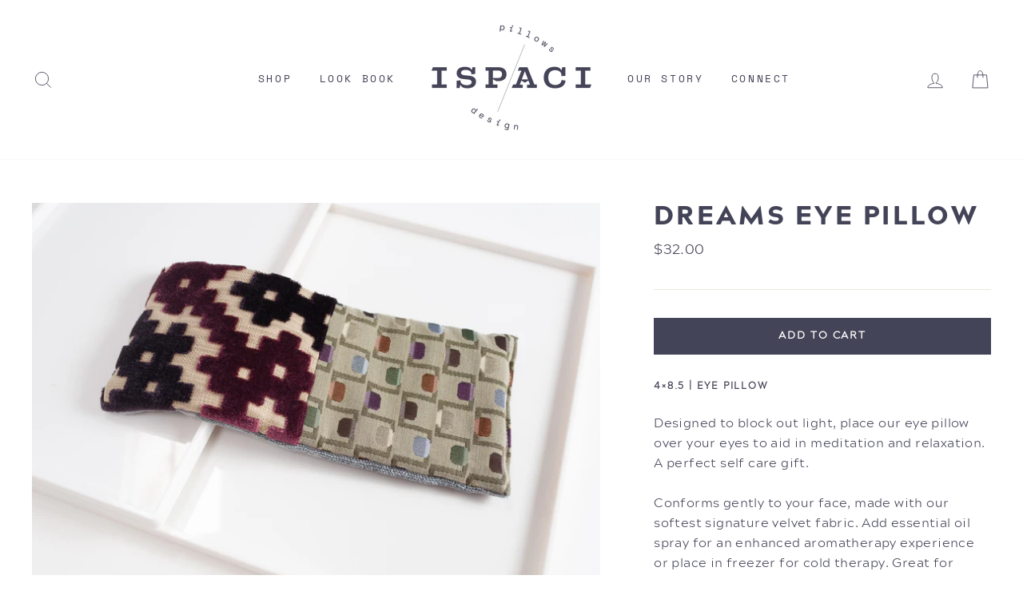

--- FILE ---
content_type: text/html; charset=utf-8
request_url: https://ispaci.com/collections/shop-eye-pillow/products/dreams-eye-pillow
body_size: 21807
content:
<!doctype html>
<html class="no-js" lang="en">
<head>
  <meta charset="utf-8">
  <meta http-equiv="X-UA-Compatible" content="IE=edge,chrome=1">
  <meta name="viewport" content="width=device-width,initial-scale=1">
  <meta name="theme-color" content="#444458">
  <link rel="canonical" href="https://ispaci.com/products/dreams-eye-pillow">
  <meta name="format-detection" content="telephone=no"><link rel="shortcut icon" href="//ispaci.com/cdn/shop/files/Ispaci-favicon-1_32x32.png?v=1614346960" type="image/png" />
  <title>Dreams Eye Pillow
&ndash; Ispaci
</title><meta name="description" content="4×8.5 | Eye Pillow Designed to block out light, place our eye pillow over your eyes to aid in meditation and relaxation. A perfect self care gift. Conforms gently to your face, made with our softest signature velvet fabric. Add essential oil spray for an enhanced aromatherapy experience or place in freezer for cold the"><meta property="og:site_name" content="Ispaci">
  <meta property="og:url" content="https://ispaci.com/products/dreams-eye-pillow">
  <meta property="og:title" content="Dreams Eye Pillow">
  <meta property="og:type" content="product">
  <meta property="og:description" content="4×8.5 | Eye Pillow Designed to block out light, place our eye pillow over your eyes to aid in meditation and relaxation. A perfect self care gift. Conforms gently to your face, made with our softest signature velvet fabric. Add essential oil spray for an enhanced aromatherapy experience or place in freezer for cold the"><meta property="og:image" content="http://ispaci.com/cdn/shop/products/EP2004-1_7729ad0d-02df-4369-9b48-7277b88519b1_1200x1200.jpg?v=1602370254"><meta property="og:image" content="http://ispaci.com/cdn/shop/products/EP2004-2_eb815955-9b6a-45a6-935b-358b52ffa9a2_1200x1200.jpg?v=1602370254"><meta property="og:image" content="http://ispaci.com/cdn/shop/products/EP2004-3_f72afc56-fd21-49de-8eb2-d6ab44acd682_1200x1200.jpg?v=1602370254">
  <meta property="og:image:secure_url" content="https://ispaci.com/cdn/shop/products/EP2004-1_7729ad0d-02df-4369-9b48-7277b88519b1_1200x1200.jpg?v=1602370254"><meta property="og:image:secure_url" content="https://ispaci.com/cdn/shop/products/EP2004-2_eb815955-9b6a-45a6-935b-358b52ffa9a2_1200x1200.jpg?v=1602370254"><meta property="og:image:secure_url" content="https://ispaci.com/cdn/shop/products/EP2004-3_f72afc56-fd21-49de-8eb2-d6ab44acd682_1200x1200.jpg?v=1602370254">
  <meta name="twitter:site" content="@">
  <meta name="twitter:card" content="summary_large_image">
  <meta name="twitter:title" content="Dreams Eye Pillow">
  <meta name="twitter:description" content="4×8.5 | Eye Pillow Designed to block out light, place our eye pillow over your eyes to aid in meditation and relaxation. A perfect self care gift. Conforms gently to your face, made with our softest signature velvet fabric. Add essential oil spray for an enhanced aromatherapy experience or place in freezer for cold the">


  <style data-shopify>
  @font-face {
  font-family: "Bodoni Moda";
  font-weight: 500;
  font-style: normal;
  src: url("//ispaci.com/cdn/fonts/bodoni_moda/bodonimoda_n5.36d0da1db617c453fb46e8089790ab6dc72c2356.woff2") format("woff2"),
       url("//ispaci.com/cdn/fonts/bodoni_moda/bodonimoda_n5.40f612bab009769f87511096f185d9228ad3baa3.woff") format("woff");
}

  @font-face {
  font-family: Jost;
  font-weight: 400;
  font-style: normal;
  src: url("//ispaci.com/cdn/fonts/jost/jost_n4.d47a1b6347ce4a4c9f437608011273009d91f2b7.woff2") format("woff2"),
       url("//ispaci.com/cdn/fonts/jost/jost_n4.791c46290e672b3f85c3d1c651ef2efa3819eadd.woff") format("woff");
}


  @font-face {
  font-family: Jost;
  font-weight: 600;
  font-style: normal;
  src: url("//ispaci.com/cdn/fonts/jost/jost_n6.ec1178db7a7515114a2d84e3dd680832b7af8b99.woff2") format("woff2"),
       url("//ispaci.com/cdn/fonts/jost/jost_n6.b1178bb6bdd3979fef38e103a3816f6980aeaff9.woff") format("woff");
}

  @font-face {
  font-family: Jost;
  font-weight: 400;
  font-style: italic;
  src: url("//ispaci.com/cdn/fonts/jost/jost_i4.b690098389649750ada222b9763d55796c5283a5.woff2") format("woff2"),
       url("//ispaci.com/cdn/fonts/jost/jost_i4.fd766415a47e50b9e391ae7ec04e2ae25e7e28b0.woff") format("woff");
}

  @font-face {
  font-family: Jost;
  font-weight: 600;
  font-style: italic;
  src: url("//ispaci.com/cdn/fonts/jost/jost_i6.9af7e5f39e3a108c08f24047a4276332d9d7b85e.woff2") format("woff2"),
       url("//ispaci.com/cdn/fonts/jost/jost_i6.2bf310262638f998ed206777ce0b9a3b98b6fe92.woff") format("woff");
}

</style>

  <link href="//ispaci.com/cdn/shop/t/6/assets/theme.scss.css?v=69879989904421084911759260133" rel="stylesheet" type="text/css" media="all" />

  <style data-shopify>
    .collection-item__title {
      font-size: 14.4px;
    }

    @media screen and (min-width: 769px) {
      .collection-item__title {
        font-size: 18px;
      }
    }
  </style>

  <script>
    document.documentElement.className = document.documentElement.className.replace('no-js', 'js');

    window.theme = window.theme || {};
    theme.strings = {
      addToCart: "Add to cart",
      soldOut: "Sold Out",
      unavailable: "Unavailable",
      stockLabel: "Only [count] items in stock!",
      willNotShipUntil: "Will not ship until [date]",
      willBeInStockAfter: "Will be in stock after [date]",
      waitingForStock: "Inventory on the way",
      savePrice: "Save [saved_amount]",
      cartEmpty: "Your cart is currently empty.",
      cartTermsConfirmation: "You must agree with the terms and conditions of sales to check out"
    };
    theme.settings = {
      dynamicVariantsEnable: true,
      dynamicVariantType: "button",
      cartType: "drawer",
      moneyFormat: "${{amount}}",
      saveType: "dollar",
      recentlyViewedEnabled: false,
      predictiveSearch: true,
      predictiveSearchType: "product,article,page",
      inventoryThreshold: 10,
      quickView: false,
      themeName: 'Impulse',
      themeVersion: "3.0.4"
    };
  </script>

  <script>window.performance && window.performance.mark && window.performance.mark('shopify.content_for_header.start');</script><meta id="shopify-digital-wallet" name="shopify-digital-wallet" content="/28097806418/digital_wallets/dialog">
<meta name="shopify-checkout-api-token" content="5b26a69e859fbec4dddd9761d256e4f3">
<meta id="in-context-paypal-metadata" data-shop-id="28097806418" data-venmo-supported="false" data-environment="production" data-locale="en_US" data-paypal-v4="true" data-currency="USD">
<link rel="alternate" type="application/json+oembed" href="https://ispaci.com/products/dreams-eye-pillow.oembed">
<script async="async" src="/checkouts/internal/preloads.js?locale=en-US"></script>
<script id="shopify-features" type="application/json">{"accessToken":"5b26a69e859fbec4dddd9761d256e4f3","betas":["rich-media-storefront-analytics"],"domain":"ispaci.com","predictiveSearch":true,"shopId":28097806418,"locale":"en"}</script>
<script>var Shopify = Shopify || {};
Shopify.shop = "ispaci.myshopify.com";
Shopify.locale = "en";
Shopify.currency = {"active":"USD","rate":"1.0"};
Shopify.country = "US";
Shopify.theme = {"name":"Impulse-v3.0.4","id":82237784146,"schema_name":"Impulse","schema_version":"3.0.4","theme_store_id":null,"role":"main"};
Shopify.theme.handle = "null";
Shopify.theme.style = {"id":null,"handle":null};
Shopify.cdnHost = "ispaci.com/cdn";
Shopify.routes = Shopify.routes || {};
Shopify.routes.root = "/";</script>
<script type="module">!function(o){(o.Shopify=o.Shopify||{}).modules=!0}(window);</script>
<script>!function(o){function n(){var o=[];function n(){o.push(Array.prototype.slice.apply(arguments))}return n.q=o,n}var t=o.Shopify=o.Shopify||{};t.loadFeatures=n(),t.autoloadFeatures=n()}(window);</script>
<script id="shop-js-analytics" type="application/json">{"pageType":"product"}</script>
<script defer="defer" async type="module" src="//ispaci.com/cdn/shopifycloud/shop-js/modules/v2/client.init-shop-cart-sync_Bc8-qrdt.en.esm.js"></script>
<script defer="defer" async type="module" src="//ispaci.com/cdn/shopifycloud/shop-js/modules/v2/chunk.common_CmNk3qlo.esm.js"></script>
<script type="module">
  await import("//ispaci.com/cdn/shopifycloud/shop-js/modules/v2/client.init-shop-cart-sync_Bc8-qrdt.en.esm.js");
await import("//ispaci.com/cdn/shopifycloud/shop-js/modules/v2/chunk.common_CmNk3qlo.esm.js");

  window.Shopify.SignInWithShop?.initShopCartSync?.({"fedCMEnabled":true,"windoidEnabled":true});

</script>
<script>(function() {
  var isLoaded = false;
  function asyncLoad() {
    if (isLoaded) return;
    isLoaded = true;
    var urls = ["https:\/\/chimpstatic.com\/mcjs-connected\/js\/users\/1f9b14d7970458f05f4d9902a\/439780eef3e51c78153be585a.js?shop=ispaci.myshopify.com"];
    for (var i = 0; i < urls.length; i++) {
      var s = document.createElement('script');
      s.type = 'text/javascript';
      s.async = true;
      s.src = urls[i];
      var x = document.getElementsByTagName('script')[0];
      x.parentNode.insertBefore(s, x);
    }
  };
  if(window.attachEvent) {
    window.attachEvent('onload', asyncLoad);
  } else {
    window.addEventListener('load', asyncLoad, false);
  }
})();</script>
<script id="__st">var __st={"a":28097806418,"offset":-28800,"reqid":"2f6fea37-8cdd-4296-940f-d7998e68cf00-1762148377","pageurl":"ispaci.com\/collections\/shop-eye-pillow\/products\/dreams-eye-pillow","u":"dfed3c052400","p":"product","rtyp":"product","rid":4824509481042};</script>
<script>window.ShopifyPaypalV4VisibilityTracking = true;</script>
<script id="captcha-bootstrap">!function(){'use strict';const t='contact',e='account',n='new_comment',o=[[t,t],['blogs',n],['comments',n],[t,'customer']],c=[[e,'customer_login'],[e,'guest_login'],[e,'recover_customer_password'],[e,'create_customer']],r=t=>t.map((([t,e])=>`form[action*='/${t}']:not([data-nocaptcha='true']) input[name='form_type'][value='${e}']`)).join(','),a=t=>()=>t?[...document.querySelectorAll(t)].map((t=>t.form)):[];function s(){const t=[...o],e=r(t);return a(e)}const i='password',u='form_key',d=['recaptcha-v3-token','g-recaptcha-response','h-captcha-response',i],f=()=>{try{return window.sessionStorage}catch{return}},m='__shopify_v',_=t=>t.elements[u];function p(t,e,n=!1){try{const o=window.sessionStorage,c=JSON.parse(o.getItem(e)),{data:r}=function(t){const{data:e,action:n}=t;return t[m]||n?{data:e,action:n}:{data:t,action:n}}(c);for(const[e,n]of Object.entries(r))t.elements[e]&&(t.elements[e].value=n);n&&o.removeItem(e)}catch(o){console.error('form repopulation failed',{error:o})}}const l='form_type',E='cptcha';function T(t){t.dataset[E]=!0}const w=window,h=w.document,L='Shopify',v='ce_forms',y='captcha';let A=!1;((t,e)=>{const n=(g='f06e6c50-85a8-45c8-87d0-21a2b65856fe',I='https://cdn.shopify.com/shopifycloud/storefront-forms-hcaptcha/ce_storefront_forms_captcha_hcaptcha.v1.5.2.iife.js',D={infoText:'Protected by hCaptcha',privacyText:'Privacy',termsText:'Terms'},(t,e,n)=>{const o=w[L][v],c=o.bindForm;if(c)return c(t,g,e,D).then(n);var r;o.q.push([[t,g,e,D],n]),r=I,A||(h.body.append(Object.assign(h.createElement('script'),{id:'captcha-provider',async:!0,src:r})),A=!0)});var g,I,D;w[L]=w[L]||{},w[L][v]=w[L][v]||{},w[L][v].q=[],w[L][y]=w[L][y]||{},w[L][y].protect=function(t,e){n(t,void 0,e),T(t)},Object.freeze(w[L][y]),function(t,e,n,w,h,L){const[v,y,A,g]=function(t,e,n){const i=e?o:[],u=t?c:[],d=[...i,...u],f=r(d),m=r(i),_=r(d.filter((([t,e])=>n.includes(e))));return[a(f),a(m),a(_),s()]}(w,h,L),I=t=>{const e=t.target;return e instanceof HTMLFormElement?e:e&&e.form},D=t=>v().includes(t);t.addEventListener('submit',(t=>{const e=I(t);if(!e)return;const n=D(e)&&!e.dataset.hcaptchaBound&&!e.dataset.recaptchaBound,o=_(e),c=g().includes(e)&&(!o||!o.value);(n||c)&&t.preventDefault(),c&&!n&&(function(t){try{if(!f())return;!function(t){const e=f();if(!e)return;const n=_(t);if(!n)return;const o=n.value;o&&e.removeItem(o)}(t);const e=Array.from(Array(32),(()=>Math.random().toString(36)[2])).join('');!function(t,e){_(t)||t.append(Object.assign(document.createElement('input'),{type:'hidden',name:u})),t.elements[u].value=e}(t,e),function(t,e){const n=f();if(!n)return;const o=[...t.querySelectorAll(`input[type='${i}']`)].map((({name:t})=>t)),c=[...d,...o],r={};for(const[a,s]of new FormData(t).entries())c.includes(a)||(r[a]=s);n.setItem(e,JSON.stringify({[m]:1,action:t.action,data:r}))}(t,e)}catch(e){console.error('failed to persist form',e)}}(e),e.submit())}));const S=(t,e)=>{t&&!t.dataset[E]&&(n(t,e.some((e=>e===t))),T(t))};for(const o of['focusin','change'])t.addEventListener(o,(t=>{const e=I(t);D(e)&&S(e,y())}));const B=e.get('form_key'),M=e.get(l),P=B&&M;t.addEventListener('DOMContentLoaded',(()=>{const t=y();if(P)for(const e of t)e.elements[l].value===M&&p(e,B);[...new Set([...A(),...v().filter((t=>'true'===t.dataset.shopifyCaptcha))])].forEach((e=>S(e,t)))}))}(h,new URLSearchParams(w.location.search),n,t,e,['guest_login'])})(!0,!0)}();</script>
<script integrity="sha256-52AcMU7V7pcBOXWImdc/TAGTFKeNjmkeM1Pvks/DTgc=" data-source-attribution="shopify.loadfeatures" defer="defer" src="//ispaci.com/cdn/shopifycloud/storefront/assets/storefront/load_feature-81c60534.js" crossorigin="anonymous"></script>
<script data-source-attribution="shopify.dynamic_checkout.dynamic.init">var Shopify=Shopify||{};Shopify.PaymentButton=Shopify.PaymentButton||{isStorefrontPortableWallets:!0,init:function(){window.Shopify.PaymentButton.init=function(){};var t=document.createElement("script");t.src="https://ispaci.com/cdn/shopifycloud/portable-wallets/latest/portable-wallets.en.js",t.type="module",document.head.appendChild(t)}};
</script>
<script data-source-attribution="shopify.dynamic_checkout.buyer_consent">
  function portableWalletsHideBuyerConsent(e){var t=document.getElementById("shopify-buyer-consent"),n=document.getElementById("shopify-subscription-policy-button");t&&n&&(t.classList.add("hidden"),t.setAttribute("aria-hidden","true"),n.removeEventListener("click",e))}function portableWalletsShowBuyerConsent(e){var t=document.getElementById("shopify-buyer-consent"),n=document.getElementById("shopify-subscription-policy-button");t&&n&&(t.classList.remove("hidden"),t.removeAttribute("aria-hidden"),n.addEventListener("click",e))}window.Shopify?.PaymentButton&&(window.Shopify.PaymentButton.hideBuyerConsent=portableWalletsHideBuyerConsent,window.Shopify.PaymentButton.showBuyerConsent=portableWalletsShowBuyerConsent);
</script>
<script data-source-attribution="shopify.dynamic_checkout.cart.bootstrap">document.addEventListener("DOMContentLoaded",(function(){function t(){return document.querySelector("shopify-accelerated-checkout-cart, shopify-accelerated-checkout")}if(t())Shopify.PaymentButton.init();else{new MutationObserver((function(e,n){t()&&(Shopify.PaymentButton.init(),n.disconnect())})).observe(document.body,{childList:!0,subtree:!0})}}));
</script>
<link id="shopify-accelerated-checkout-styles" rel="stylesheet" media="screen" href="https://ispaci.com/cdn/shopifycloud/portable-wallets/latest/accelerated-checkout-backwards-compat.css" crossorigin="anonymous">
<style id="shopify-accelerated-checkout-cart">
        #shopify-buyer-consent {
  margin-top: 1em;
  display: inline-block;
  width: 100%;
}

#shopify-buyer-consent.hidden {
  display: none;
}

#shopify-subscription-policy-button {
  background: none;
  border: none;
  padding: 0;
  text-decoration: underline;
  font-size: inherit;
  cursor: pointer;
}

#shopify-subscription-policy-button::before {
  box-shadow: none;
}

      </style>

<script>window.performance && window.performance.mark && window.performance.mark('shopify.content_for_header.end');</script>

  <script src="//ispaci.com/cdn/shop/t/6/assets/vendor-scripts-v6.js" defer="defer"></script>

  

  <script src="//ispaci.com/cdn/shop/t/6/assets/theme.js?v=32928124945661335821603682385" defer="defer"></script><link href="https://monorail-edge.shopifysvc.com" rel="dns-prefetch">
<script>(function(){if ("sendBeacon" in navigator && "performance" in window) {try {var session_token_from_headers = performance.getEntriesByType('navigation')[0].serverTiming.find(x => x.name == '_s').description;} catch {var session_token_from_headers = undefined;}var session_cookie_matches = document.cookie.match(/_shopify_s=([^;]*)/);var session_token_from_cookie = session_cookie_matches && session_cookie_matches.length === 2 ? session_cookie_matches[1] : "";var session_token = session_token_from_headers || session_token_from_cookie || "";function handle_abandonment_event(e) {var entries = performance.getEntries().filter(function(entry) {return /monorail-edge.shopifysvc.com/.test(entry.name);});if (!window.abandonment_tracked && entries.length === 0) {window.abandonment_tracked = true;var currentMs = Date.now();var navigation_start = performance.timing.navigationStart;var payload = {shop_id: 28097806418,url: window.location.href,navigation_start,duration: currentMs - navigation_start,session_token,page_type: "product"};window.navigator.sendBeacon("https://monorail-edge.shopifysvc.com/v1/produce", JSON.stringify({schema_id: "online_store_buyer_site_abandonment/1.1",payload: payload,metadata: {event_created_at_ms: currentMs,event_sent_at_ms: currentMs}}));}}window.addEventListener('pagehide', handle_abandonment_event);}}());</script>
<script id="web-pixels-manager-setup">(function e(e,d,r,n,o){if(void 0===o&&(o={}),!Boolean(null===(a=null===(i=window.Shopify)||void 0===i?void 0:i.analytics)||void 0===a?void 0:a.replayQueue)){var i,a;window.Shopify=window.Shopify||{};var t=window.Shopify;t.analytics=t.analytics||{};var s=t.analytics;s.replayQueue=[],s.publish=function(e,d,r){return s.replayQueue.push([e,d,r]),!0};try{self.performance.mark("wpm:start")}catch(e){}var l=function(){var e={modern:/Edge?\/(1{2}[4-9]|1[2-9]\d|[2-9]\d{2}|\d{4,})\.\d+(\.\d+|)|Firefox\/(1{2}[4-9]|1[2-9]\d|[2-9]\d{2}|\d{4,})\.\d+(\.\d+|)|Chrom(ium|e)\/(9{2}|\d{3,})\.\d+(\.\d+|)|(Maci|X1{2}).+ Version\/(15\.\d+|(1[6-9]|[2-9]\d|\d{3,})\.\d+)([,.]\d+|)( \(\w+\)|)( Mobile\/\w+|) Safari\/|Chrome.+OPR\/(9{2}|\d{3,})\.\d+\.\d+|(CPU[ +]OS|iPhone[ +]OS|CPU[ +]iPhone|CPU IPhone OS|CPU iPad OS)[ +]+(15[._]\d+|(1[6-9]|[2-9]\d|\d{3,})[._]\d+)([._]\d+|)|Android:?[ /-](13[3-9]|1[4-9]\d|[2-9]\d{2}|\d{4,})(\.\d+|)(\.\d+|)|Android.+Firefox\/(13[5-9]|1[4-9]\d|[2-9]\d{2}|\d{4,})\.\d+(\.\d+|)|Android.+Chrom(ium|e)\/(13[3-9]|1[4-9]\d|[2-9]\d{2}|\d{4,})\.\d+(\.\d+|)|SamsungBrowser\/([2-9]\d|\d{3,})\.\d+/,legacy:/Edge?\/(1[6-9]|[2-9]\d|\d{3,})\.\d+(\.\d+|)|Firefox\/(5[4-9]|[6-9]\d|\d{3,})\.\d+(\.\d+|)|Chrom(ium|e)\/(5[1-9]|[6-9]\d|\d{3,})\.\d+(\.\d+|)([\d.]+$|.*Safari\/(?![\d.]+ Edge\/[\d.]+$))|(Maci|X1{2}).+ Version\/(10\.\d+|(1[1-9]|[2-9]\d|\d{3,})\.\d+)([,.]\d+|)( \(\w+\)|)( Mobile\/\w+|) Safari\/|Chrome.+OPR\/(3[89]|[4-9]\d|\d{3,})\.\d+\.\d+|(CPU[ +]OS|iPhone[ +]OS|CPU[ +]iPhone|CPU IPhone OS|CPU iPad OS)[ +]+(10[._]\d+|(1[1-9]|[2-9]\d|\d{3,})[._]\d+)([._]\d+|)|Android:?[ /-](13[3-9]|1[4-9]\d|[2-9]\d{2}|\d{4,})(\.\d+|)(\.\d+|)|Mobile Safari.+OPR\/([89]\d|\d{3,})\.\d+\.\d+|Android.+Firefox\/(13[5-9]|1[4-9]\d|[2-9]\d{2}|\d{4,})\.\d+(\.\d+|)|Android.+Chrom(ium|e)\/(13[3-9]|1[4-9]\d|[2-9]\d{2}|\d{4,})\.\d+(\.\d+|)|Android.+(UC? ?Browser|UCWEB|U3)[ /]?(15\.([5-9]|\d{2,})|(1[6-9]|[2-9]\d|\d{3,})\.\d+)\.\d+|SamsungBrowser\/(5\.\d+|([6-9]|\d{2,})\.\d+)|Android.+MQ{2}Browser\/(14(\.(9|\d{2,})|)|(1[5-9]|[2-9]\d|\d{3,})(\.\d+|))(\.\d+|)|K[Aa][Ii]OS\/(3\.\d+|([4-9]|\d{2,})\.\d+)(\.\d+|)/},d=e.modern,r=e.legacy,n=navigator.userAgent;return n.match(d)?"modern":n.match(r)?"legacy":"unknown"}(),u="modern"===l?"modern":"legacy",c=(null!=n?n:{modern:"",legacy:""})[u],f=function(e){return[e.baseUrl,"/wpm","/b",e.hashVersion,"modern"===e.buildTarget?"m":"l",".js"].join("")}({baseUrl:d,hashVersion:r,buildTarget:u}),m=function(e){var d=e.version,r=e.bundleTarget,n=e.surface,o=e.pageUrl,i=e.monorailEndpoint;return{emit:function(e){var a=e.status,t=e.errorMsg,s=(new Date).getTime(),l=JSON.stringify({metadata:{event_sent_at_ms:s},events:[{schema_id:"web_pixels_manager_load/3.1",payload:{version:d,bundle_target:r,page_url:o,status:a,surface:n,error_msg:t},metadata:{event_created_at_ms:s}}]});if(!i)return console&&console.warn&&console.warn("[Web Pixels Manager] No Monorail endpoint provided, skipping logging."),!1;try{return self.navigator.sendBeacon.bind(self.navigator)(i,l)}catch(e){}var u=new XMLHttpRequest;try{return u.open("POST",i,!0),u.setRequestHeader("Content-Type","text/plain"),u.send(l),!0}catch(e){return console&&console.warn&&console.warn("[Web Pixels Manager] Got an unhandled error while logging to Monorail."),!1}}}}({version:r,bundleTarget:l,surface:e.surface,pageUrl:self.location.href,monorailEndpoint:e.monorailEndpoint});try{o.browserTarget=l,function(e){var d=e.src,r=e.async,n=void 0===r||r,o=e.onload,i=e.onerror,a=e.sri,t=e.scriptDataAttributes,s=void 0===t?{}:t,l=document.createElement("script"),u=document.querySelector("head"),c=document.querySelector("body");if(l.async=n,l.src=d,a&&(l.integrity=a,l.crossOrigin="anonymous"),s)for(var f in s)if(Object.prototype.hasOwnProperty.call(s,f))try{l.dataset[f]=s[f]}catch(e){}if(o&&l.addEventListener("load",o),i&&l.addEventListener("error",i),u)u.appendChild(l);else{if(!c)throw new Error("Did not find a head or body element to append the script");c.appendChild(l)}}({src:f,async:!0,onload:function(){if(!function(){var e,d;return Boolean(null===(d=null===(e=window.Shopify)||void 0===e?void 0:e.analytics)||void 0===d?void 0:d.initialized)}()){var d=window.webPixelsManager.init(e)||void 0;if(d){var r=window.Shopify.analytics;r.replayQueue.forEach((function(e){var r=e[0],n=e[1],o=e[2];d.publishCustomEvent(r,n,o)})),r.replayQueue=[],r.publish=d.publishCustomEvent,r.visitor=d.visitor,r.initialized=!0}}},onerror:function(){return m.emit({status:"failed",errorMsg:"".concat(f," has failed to load")})},sri:function(e){var d=/^sha384-[A-Za-z0-9+/=]+$/;return"string"==typeof e&&d.test(e)}(c)?c:"",scriptDataAttributes:o}),m.emit({status:"loading"})}catch(e){m.emit({status:"failed",errorMsg:(null==e?void 0:e.message)||"Unknown error"})}}})({shopId: 28097806418,storefrontBaseUrl: "https://ispaci.com",extensionsBaseUrl: "https://extensions.shopifycdn.com/cdn/shopifycloud/web-pixels-manager",monorailEndpoint: "https://monorail-edge.shopifysvc.com/unstable/produce_batch",surface: "storefront-renderer",enabledBetaFlags: ["2dca8a86"],webPixelsConfigList: [{"id":"117768274","configuration":"{\"pixel_id\":\"2694814874116399\",\"pixel_type\":\"facebook_pixel\",\"metaapp_system_user_token\":\"-\"}","eventPayloadVersion":"v1","runtimeContext":"OPEN","scriptVersion":"ca16bc87fe92b6042fbaa3acc2fbdaa6","type":"APP","apiClientId":2329312,"privacyPurposes":["ANALYTICS","MARKETING","SALE_OF_DATA"],"dataSharingAdjustments":{"protectedCustomerApprovalScopes":["read_customer_address","read_customer_email","read_customer_name","read_customer_personal_data","read_customer_phone"]}},{"id":"shopify-app-pixel","configuration":"{}","eventPayloadVersion":"v1","runtimeContext":"STRICT","scriptVersion":"0450","apiClientId":"shopify-pixel","type":"APP","privacyPurposes":["ANALYTICS","MARKETING"]},{"id":"shopify-custom-pixel","eventPayloadVersion":"v1","runtimeContext":"LAX","scriptVersion":"0450","apiClientId":"shopify-pixel","type":"CUSTOM","privacyPurposes":["ANALYTICS","MARKETING"]}],isMerchantRequest: false,initData: {"shop":{"name":"Ispaci","paymentSettings":{"currencyCode":"USD"},"myshopifyDomain":"ispaci.myshopify.com","countryCode":"US","storefrontUrl":"https:\/\/ispaci.com"},"customer":null,"cart":null,"checkout":null,"productVariants":[{"price":{"amount":32.0,"currencyCode":"USD"},"product":{"title":"Dreams Eye Pillow","vendor":"Ispaci","id":"4824509481042","untranslatedTitle":"Dreams Eye Pillow","url":"\/products\/dreams-eye-pillow","type":"Eye Pillow"},"id":"32965651562578","image":{"src":"\/\/ispaci.com\/cdn\/shop\/products\/EP2004-1_7729ad0d-02df-4369-9b48-7277b88519b1.jpg?v=1602370254"},"sku":"EP2004","title":"Default Title","untranslatedTitle":"Default Title"}],"purchasingCompany":null},},"https://ispaci.com/cdn","5303c62bw494ab25dp0d72f2dcm48e21f5a",{"modern":"","legacy":""},{"shopId":"28097806418","storefrontBaseUrl":"https:\/\/ispaci.com","extensionBaseUrl":"https:\/\/extensions.shopifycdn.com\/cdn\/shopifycloud\/web-pixels-manager","surface":"storefront-renderer","enabledBetaFlags":"[\"2dca8a86\"]","isMerchantRequest":"false","hashVersion":"5303c62bw494ab25dp0d72f2dcm48e21f5a","publish":"custom","events":"[[\"page_viewed\",{}],[\"product_viewed\",{\"productVariant\":{\"price\":{\"amount\":32.0,\"currencyCode\":\"USD\"},\"product\":{\"title\":\"Dreams Eye Pillow\",\"vendor\":\"Ispaci\",\"id\":\"4824509481042\",\"untranslatedTitle\":\"Dreams Eye Pillow\",\"url\":\"\/products\/dreams-eye-pillow\",\"type\":\"Eye Pillow\"},\"id\":\"32965651562578\",\"image\":{\"src\":\"\/\/ispaci.com\/cdn\/shop\/products\/EP2004-1_7729ad0d-02df-4369-9b48-7277b88519b1.jpg?v=1602370254\"},\"sku\":\"EP2004\",\"title\":\"Default Title\",\"untranslatedTitle\":\"Default Title\"}}]]"});</script><script>
  window.ShopifyAnalytics = window.ShopifyAnalytics || {};
  window.ShopifyAnalytics.meta = window.ShopifyAnalytics.meta || {};
  window.ShopifyAnalytics.meta.currency = 'USD';
  var meta = {"product":{"id":4824509481042,"gid":"gid:\/\/shopify\/Product\/4824509481042","vendor":"Ispaci","type":"Eye Pillow","variants":[{"id":32965651562578,"price":3200,"name":"Dreams Eye Pillow","public_title":null,"sku":"EP2004"}],"remote":false},"page":{"pageType":"product","resourceType":"product","resourceId":4824509481042}};
  for (var attr in meta) {
    window.ShopifyAnalytics.meta[attr] = meta[attr];
  }
</script>
<script class="analytics">
  (function () {
    var customDocumentWrite = function(content) {
      var jquery = null;

      if (window.jQuery) {
        jquery = window.jQuery;
      } else if (window.Checkout && window.Checkout.$) {
        jquery = window.Checkout.$;
      }

      if (jquery) {
        jquery('body').append(content);
      }
    };

    var hasLoggedConversion = function(token) {
      if (token) {
        return document.cookie.indexOf('loggedConversion=' + token) !== -1;
      }
      return false;
    }

    var setCookieIfConversion = function(token) {
      if (token) {
        var twoMonthsFromNow = new Date(Date.now());
        twoMonthsFromNow.setMonth(twoMonthsFromNow.getMonth() + 2);

        document.cookie = 'loggedConversion=' + token + '; expires=' + twoMonthsFromNow;
      }
    }

    var trekkie = window.ShopifyAnalytics.lib = window.trekkie = window.trekkie || [];
    if (trekkie.integrations) {
      return;
    }
    trekkie.methods = [
      'identify',
      'page',
      'ready',
      'track',
      'trackForm',
      'trackLink'
    ];
    trekkie.factory = function(method) {
      return function() {
        var args = Array.prototype.slice.call(arguments);
        args.unshift(method);
        trekkie.push(args);
        return trekkie;
      };
    };
    for (var i = 0; i < trekkie.methods.length; i++) {
      var key = trekkie.methods[i];
      trekkie[key] = trekkie.factory(key);
    }
    trekkie.load = function(config) {
      trekkie.config = config || {};
      trekkie.config.initialDocumentCookie = document.cookie;
      var first = document.getElementsByTagName('script')[0];
      var script = document.createElement('script');
      script.type = 'text/javascript';
      script.onerror = function(e) {
        var scriptFallback = document.createElement('script');
        scriptFallback.type = 'text/javascript';
        scriptFallback.onerror = function(error) {
                var Monorail = {
      produce: function produce(monorailDomain, schemaId, payload) {
        var currentMs = new Date().getTime();
        var event = {
          schema_id: schemaId,
          payload: payload,
          metadata: {
            event_created_at_ms: currentMs,
            event_sent_at_ms: currentMs
          }
        };
        return Monorail.sendRequest("https://" + monorailDomain + "/v1/produce", JSON.stringify(event));
      },
      sendRequest: function sendRequest(endpointUrl, payload) {
        // Try the sendBeacon API
        if (window && window.navigator && typeof window.navigator.sendBeacon === 'function' && typeof window.Blob === 'function' && !Monorail.isIos12()) {
          var blobData = new window.Blob([payload], {
            type: 'text/plain'
          });

          if (window.navigator.sendBeacon(endpointUrl, blobData)) {
            return true;
          } // sendBeacon was not successful

        } // XHR beacon

        var xhr = new XMLHttpRequest();

        try {
          xhr.open('POST', endpointUrl);
          xhr.setRequestHeader('Content-Type', 'text/plain');
          xhr.send(payload);
        } catch (e) {
          console.log(e);
        }

        return false;
      },
      isIos12: function isIos12() {
        return window.navigator.userAgent.lastIndexOf('iPhone; CPU iPhone OS 12_') !== -1 || window.navigator.userAgent.lastIndexOf('iPad; CPU OS 12_') !== -1;
      }
    };
    Monorail.produce('monorail-edge.shopifysvc.com',
      'trekkie_storefront_load_errors/1.1',
      {shop_id: 28097806418,
      theme_id: 82237784146,
      app_name: "storefront",
      context_url: window.location.href,
      source_url: "//ispaci.com/cdn/s/trekkie.storefront.5ad93876886aa0a32f5bade9f25632a26c6f183a.min.js"});

        };
        scriptFallback.async = true;
        scriptFallback.src = '//ispaci.com/cdn/s/trekkie.storefront.5ad93876886aa0a32f5bade9f25632a26c6f183a.min.js';
        first.parentNode.insertBefore(scriptFallback, first);
      };
      script.async = true;
      script.src = '//ispaci.com/cdn/s/trekkie.storefront.5ad93876886aa0a32f5bade9f25632a26c6f183a.min.js';
      first.parentNode.insertBefore(script, first);
    };
    trekkie.load(
      {"Trekkie":{"appName":"storefront","development":false,"defaultAttributes":{"shopId":28097806418,"isMerchantRequest":null,"themeId":82237784146,"themeCityHash":"5065145856154579723","contentLanguage":"en","currency":"USD","eventMetadataId":"be6bbf72-7a69-4329-b64a-6257e22a8b55"},"isServerSideCookieWritingEnabled":true,"monorailRegion":"shop_domain","enabledBetaFlags":["f0df213a"]},"Session Attribution":{},"S2S":{"facebookCapiEnabled":true,"source":"trekkie-storefront-renderer","apiClientId":580111}}
    );

    var loaded = false;
    trekkie.ready(function() {
      if (loaded) return;
      loaded = true;

      window.ShopifyAnalytics.lib = window.trekkie;

      var originalDocumentWrite = document.write;
      document.write = customDocumentWrite;
      try { window.ShopifyAnalytics.merchantGoogleAnalytics.call(this); } catch(error) {};
      document.write = originalDocumentWrite;

      window.ShopifyAnalytics.lib.page(null,{"pageType":"product","resourceType":"product","resourceId":4824509481042,"shopifyEmitted":true});

      var match = window.location.pathname.match(/checkouts\/(.+)\/(thank_you|post_purchase)/)
      var token = match? match[1]: undefined;
      if (!hasLoggedConversion(token)) {
        setCookieIfConversion(token);
        window.ShopifyAnalytics.lib.track("Viewed Product",{"currency":"USD","variantId":32965651562578,"productId":4824509481042,"productGid":"gid:\/\/shopify\/Product\/4824509481042","name":"Dreams Eye Pillow","price":"32.00","sku":"EP2004","brand":"Ispaci","variant":null,"category":"Eye Pillow","nonInteraction":true,"remote":false},undefined,undefined,{"shopifyEmitted":true});
      window.ShopifyAnalytics.lib.track("monorail:\/\/trekkie_storefront_viewed_product\/1.1",{"currency":"USD","variantId":32965651562578,"productId":4824509481042,"productGid":"gid:\/\/shopify\/Product\/4824509481042","name":"Dreams Eye Pillow","price":"32.00","sku":"EP2004","brand":"Ispaci","variant":null,"category":"Eye Pillow","nonInteraction":true,"remote":false,"referer":"https:\/\/ispaci.com\/collections\/shop-eye-pillow\/products\/dreams-eye-pillow"});
      }
    });


        var eventsListenerScript = document.createElement('script');
        eventsListenerScript.async = true;
        eventsListenerScript.src = "//ispaci.com/cdn/shopifycloud/storefront/assets/shop_events_listener-b8f524ab.js";
        document.getElementsByTagName('head')[0].appendChild(eventsListenerScript);

})();</script>
<script
  defer
  src="https://ispaci.com/cdn/shopifycloud/perf-kit/shopify-perf-kit-2.1.1.min.js"
  data-application="storefront-renderer"
  data-shop-id="28097806418"
  data-render-region="gcp-us-central1"
  data-page-type="product"
  data-theme-instance-id="82237784146"
  data-theme-name="Impulse"
  data-theme-version="3.0.4"
  data-monorail-region="shop_domain"
  data-resource-timing-sampling-rate="10"
  data-shs="true"
  data-shs-beacon="true"
  data-shs-export-with-fetch="true"
  data-shs-logs-sample-rate="1"
></script>
</head>

<body class="template-product" data-transitions="false">

  <a class="in-page-link visually-hidden skip-link" href="#MainContent">Skip to content</a>

  <div id="PageContainer" class="page-container">
    <div class="transition-body">

    <div id="shopify-section-header" class="shopify-section">




<div id="NavDrawer" class="drawer drawer--left">
  <div class="drawer__contents">
    <div class="drawer__fixed-header drawer__fixed-header--full">
      <div class="drawer__header drawer__header--full appear-animation appear-delay-1">
        <div class="h2 drawer__title">
        </div>
        <div class="drawer__close">
          <button type="button" class="drawer__close-button js-drawer-close">
            <svg aria-hidden="true" focusable="false" role="presentation" class="icon icon-close" viewBox="0 0 64 64"><path d="M19 17.61l27.12 27.13m0-27.12L19 44.74"/></svg>
            <span class="icon__fallback-text">Close menu</span>
          </button>
        </div>
      </div>
    </div>
    <div class="drawer__scrollable">
      <ul class="mobile-nav" role="navigation" aria-label="Primary">
        


          <li class="mobile-nav__item appear-animation appear-delay-2">
            
              <div class="mobile-nav__has-sublist">
                
                  <a href="/collections/shop"
                    class="mobile-nav__link mobile-nav__link--top-level"
                    id="Label-collections-shop1"
                    >
                    Shop
                  </a>
                  <div class="mobile-nav__toggle">
                    <button type="button"
                      aria-controls="Linklist-collections-shop1"
                      aria-open="true"
                      class="collapsible-trigger collapsible--auto-height is-open">
                      <span class="collapsible-trigger__icon collapsible-trigger__icon--open" role="presentation">
  <svg aria-hidden="true" focusable="false" role="presentation" class="icon icon--wide icon-chevron-down" viewBox="0 0 28 16"><path d="M1.57 1.59l12.76 12.77L27.1 1.59" stroke-width="2" stroke="#000" fill="none" fill-rule="evenodd"/></svg>
</span>

                    </button>
                  </div>
                
              </div>
            

            
              <div id="Linklist-collections-shop1"
                class="mobile-nav__sublist collapsible-content collapsible-content--all is-open"
                aria-labelledby="Label-collections-shop1"
                style="height: auto;">
                <div class="collapsible-content__inner">
                  <ul class="mobile-nav__sublist">
                    


                      <li class="mobile-nav__item">
                        <div class="mobile-nav__child-item">
                          
                            <a href="/collections/lumbar-pillows"
                              class="mobile-nav__link"
                              id="Sublabel-collections-lumbar-pillows1"
                              >
                              Lumbar Pillows
                            </a>
                          
                          
                            <button type="button"
                              aria-controls="Sublinklist-collections-shop1-collections-lumbar-pillows1"
                              class="collapsible-trigger ">
                              <span class="collapsible-trigger__icon collapsible-trigger__icon--circle collapsible-trigger__icon--open" role="presentation">
  <svg aria-hidden="true" focusable="false" role="presentation" class="icon icon--wide icon-chevron-down" viewBox="0 0 28 16"><path d="M1.57 1.59l12.76 12.77L27.1 1.59" stroke-width="2" stroke="#000" fill="none" fill-rule="evenodd"/></svg>
</span>

                            </button>
                          
                        </div>

                        
                          <div
                            id="Sublinklist-collections-shop1-collections-lumbar-pillows1"
                            aria-labelledby="Sublabel-collections-lumbar-pillows1"
                            class="mobile-nav__sublist collapsible-content collapsible-content--all "
                            >
                            <div class="collapsible-content__inner">
                              <ul class="mobile-nav__grandchildlist">
                                
                                  <li class="mobile-nav__item">
                                    <a href="/collections/shop-body-lumbar" class="mobile-nav__link" >
                                      Body Lumbar Pillows
                                    </a>
                                  </li>
                                
                                  <li class="mobile-nav__item">
                                    <a href="/collections/medium-lumbar" class="mobile-nav__link" >
                                      Medium Lumbar Pillows
                                    </a>
                                  </li>
                                
                                  <li class="mobile-nav__item">
                                    <a href="/collections/shop-mini-lumbar-travel-pillow" class="mobile-nav__link" >
                                      Mini Lumbar Pillows
                                    </a>
                                  </li>
                                
                              </ul>
                            </div>
                          </div>
                        
                      </li>
                    


                      <li class="mobile-nav__item">
                        <div class="mobile-nav__child-item">
                          
                            <a href="/collections/throw-pillows"
                              class="mobile-nav__link"
                              id="Sublabel-collections-throw-pillows2"
                              >
                              Throw Pillows
                            </a>
                          
                          
                            <button type="button"
                              aria-controls="Sublinklist-collections-shop1-collections-throw-pillows2"
                              class="collapsible-trigger ">
                              <span class="collapsible-trigger__icon collapsible-trigger__icon--circle collapsible-trigger__icon--open" role="presentation">
  <svg aria-hidden="true" focusable="false" role="presentation" class="icon icon--wide icon-chevron-down" viewBox="0 0 28 16"><path d="M1.57 1.59l12.76 12.77L27.1 1.59" stroke-width="2" stroke="#000" fill="none" fill-rule="evenodd"/></svg>
</span>

                            </button>
                          
                        </div>

                        
                          <div
                            id="Sublinklist-collections-shop1-collections-throw-pillows2"
                            aria-labelledby="Sublabel-collections-throw-pillows2"
                            class="mobile-nav__sublist collapsible-content collapsible-content--all "
                            >
                            <div class="collapsible-content__inner">
                              <ul class="mobile-nav__grandchildlist">
                                
                                  <li class="mobile-nav__item">
                                    <a href="/collections/shop-large-throw-pillow" class="mobile-nav__link" >
                                      Large Throw Pillows
                                    </a>
                                  </li>
                                
                                  <li class="mobile-nav__item">
                                    <a href="/collections/shop-medium-throw-pillow" class="mobile-nav__link" >
                                      Medium Throw Pillows
                                    </a>
                                  </li>
                                
                              </ul>
                            </div>
                          </div>
                        
                      </li>
                    


                      <li class="mobile-nav__item">
                        <div class="mobile-nav__child-item">
                          
                            <a href="/collections/self-care-travel"
                              class="mobile-nav__link"
                              id="Sublabel-collections-self-care-travel3"
                              >
                              Self Care &amp; Wellness
                            </a>
                          
                          
                            <button type="button"
                              aria-controls="Sublinklist-collections-shop1-collections-self-care-travel3"
                              class="collapsible-trigger is-open">
                              <span class="collapsible-trigger__icon collapsible-trigger__icon--circle collapsible-trigger__icon--open" role="presentation">
  <svg aria-hidden="true" focusable="false" role="presentation" class="icon icon--wide icon-chevron-down" viewBox="0 0 28 16"><path d="M1.57 1.59l12.76 12.77L27.1 1.59" stroke-width="2" stroke="#000" fill="none" fill-rule="evenodd"/></svg>
</span>

                            </button>
                          
                        </div>

                        
                          <div
                            id="Sublinklist-collections-shop1-collections-self-care-travel3"
                            aria-labelledby="Sublabel-collections-self-care-travel3"
                            class="mobile-nav__sublist collapsible-content collapsible-content--all is-open"
                            style="height: auto;">
                            <div class="collapsible-content__inner">
                              <ul class="mobile-nav__grandchildlist">
                                
                                  <li class="mobile-nav__item">
                                    <a href="/collections/shop-eye-pillow" class="mobile-nav__link" data-active="true">
                                      Eye Pillows
                                    </a>
                                  </li>
                                
                              </ul>
                            </div>
                          </div>
                        
                      </li>
                    
                  </ul>
                </div>
              </div>
            
          </li>
        


          <li class="mobile-nav__item appear-animation appear-delay-3">
            
              <a href="/pages/look-book" class="mobile-nav__link mobile-nav__link--top-level" >Look Book</a>
            

            
          </li>
        


          <li class="mobile-nav__item appear-animation appear-delay-4">
            
              <a href="/pages/our-story" class="mobile-nav__link mobile-nav__link--top-level" >Our Story</a>
            

            
          </li>
        


          <li class="mobile-nav__item appear-animation appear-delay-5">
            
              <a href="/pages/connect" class="mobile-nav__link mobile-nav__link--top-level" >Connect</a>
            

            
          </li>
        


        
          <li class="mobile-nav__item mobile-nav__item--secondary">
            <div class="grid">
              
                
              

              
<div class="grid__item one-half appear-animation appear-delay-6">
                  <a href="/account" class="mobile-nav__link">
                    
                      Log in
                    
                  </a>
                </div>
              
            </div>
          </li>
        
      </ul><ul class="mobile-nav__social appear-animation appear-delay-7">
        
          <li class="mobile-nav__social-item">
            <a target="_blank" href="https://instagram.com/ispaci" title="Ispaci on Instagram">
              <svg aria-hidden="true" focusable="false" role="presentation" class="icon icon-instagram" viewBox="0 0 32 32"><path fill="#444" d="M16 3.094c4.206 0 4.7.019 6.363.094 1.538.069 2.369.325 2.925.544.738.287 1.262.625 1.813 1.175s.894 1.075 1.175 1.813c.212.556.475 1.387.544 2.925.075 1.662.094 2.156.094 6.363s-.019 4.7-.094 6.363c-.069 1.538-.325 2.369-.544 2.925-.288.738-.625 1.262-1.175 1.813s-1.075.894-1.813 1.175c-.556.212-1.387.475-2.925.544-1.663.075-2.156.094-6.363.094s-4.7-.019-6.363-.094c-1.537-.069-2.369-.325-2.925-.544-.737-.288-1.263-.625-1.813-1.175s-.894-1.075-1.175-1.813c-.212-.556-.475-1.387-.544-2.925-.075-1.663-.094-2.156-.094-6.363s.019-4.7.094-6.363c.069-1.537.325-2.369.544-2.925.287-.737.625-1.263 1.175-1.813s1.075-.894 1.813-1.175c.556-.212 1.388-.475 2.925-.544 1.662-.081 2.156-.094 6.363-.094zm0-2.838c-4.275 0-4.813.019-6.494.094-1.675.075-2.819.344-3.819.731-1.037.4-1.913.944-2.788 1.819S1.486 4.656 1.08 5.688c-.387 1-.656 2.144-.731 3.825-.075 1.675-.094 2.213-.094 6.488s.019 4.813.094 6.494c.075 1.675.344 2.819.731 3.825.4 1.038.944 1.913 1.819 2.788s1.756 1.413 2.788 1.819c1 .387 2.144.656 3.825.731s2.213.094 6.494.094 4.813-.019 6.494-.094c1.675-.075 2.819-.344 3.825-.731 1.038-.4 1.913-.944 2.788-1.819s1.413-1.756 1.819-2.788c.387-1 .656-2.144.731-3.825s.094-2.212.094-6.494-.019-4.813-.094-6.494c-.075-1.675-.344-2.819-.731-3.825-.4-1.038-.944-1.913-1.819-2.788s-1.756-1.413-2.788-1.819c-1-.387-2.144-.656-3.825-.731C20.812.275 20.275.256 16 .256z"/><path fill="#444" d="M16 7.912a8.088 8.088 0 0 0 0 16.175c4.463 0 8.087-3.625 8.087-8.088s-3.625-8.088-8.088-8.088zm0 13.338a5.25 5.25 0 1 1 0-10.5 5.25 5.25 0 1 1 0 10.5zM26.294 7.594a1.887 1.887 0 1 1-3.774.002 1.887 1.887 0 0 1 3.774-.003z"/></svg>
              <span class="icon__fallback-text">Instagram</span>
            </a>
          </li>
        
        
          <li class="mobile-nav__social-item">
            <a target="_blank" href="https://www.facebook.com/ispaci" title="Ispaci on Facebook">
              <svg aria-hidden="true" focusable="false" role="presentation" class="icon icon-facebook" viewBox="0 0 32 32"><path fill="#444" d="M18.56 31.36V17.28h4.48l.64-5.12h-5.12v-3.2c0-1.28.64-2.56 2.56-2.56h2.56V1.28H19.2c-3.84 0-7.04 2.56-7.04 7.04v3.84H7.68v5.12h4.48v14.08h6.4z"/></svg>
              <span class="icon__fallback-text">Facebook</span>
            </a>
          </li>
        
        
        
        
        
        
        
        
      </ul>
    </div>
  </div>
</div>


  <div id="CartDrawer" class="drawer drawer--right">
    <form action="/cart" method="post" novalidate class="drawer__contents">
      <div class="drawer__fixed-header">
        <div class="drawer__header appear-animation appear-delay-1">
          <div class="h2 drawer__title">Cart</div>
          <div class="drawer__close">
            <button type="button" class="drawer__close-button js-drawer-close">
              <svg aria-hidden="true" focusable="false" role="presentation" class="icon icon-close" viewBox="0 0 64 64"><path d="M19 17.61l27.12 27.13m0-27.12L19 44.74"/></svg>
              <span class="icon__fallback-text">Close cart</span>
            </button>
          </div>
        </div>
      </div>

      <div id="CartContainer" class="drawer__inner"></div>
    </form>
  </div>






<style data-shopify>
  .site-nav__link,
  .site-nav__dropdown-link:not(.site-nav__dropdown-link--top-level) {
    font-size: 13px;
  }
  
    .site-nav__link, .mobile-nav__link--top-level {
      text-transform: uppercase;
      letter-spacing: 0.2em;
    }
    .mobile-nav__link--top-level {
      font-size: 1.1em;
    }
  

  

  
</style>

<div data-section-id="header" data-section-type="header-section">
  

  
    
      <div class="toolbar small--hide">
  <div class="page-width">
    <div class="toolbar__content">
      
        <div class="toolbar__item toolbar__item--menu">
          <ul class="inline-list toolbar__menu">
          
          </ul>
        </div>
      

      
</div>

  </div>
</div>

    
  

  <div class="header-sticky-wrapper">
    <div class="header-wrapper">

      
      <header
        class="site-header"
        data-sticky="true">
        <div class="page-width">
          <div
            class="header-layout header-layout--center-split"
            data-logo-align="center">

            

            

            
              <div class="header-item header-item--left header-item--navigation">
                
                  
                    <div class="site-nav small--hide">
                      <a href="/search" class="site-nav__link site-nav__link--icon js-search-header js-no-transition">
                        <svg aria-hidden="true" focusable="false" role="presentation" class="icon icon-search" viewBox="0 0 64 64"><path d="M47.16 28.58A18.58 18.58 0 1 1 28.58 10a18.58 18.58 0 0 1 18.58 18.58zM54 54L41.94 42"/></svg>
                        <span class="icon__fallback-text">Search</span>
                      </a>
                    </div>
                  
                

                

                <div class="site-nav medium-up--hide">
                  <button
                    type="button"
                    class="site-nav__link site-nav__link--icon js-drawer-open-nav"
                    aria-controls="NavDrawer">
                    <svg aria-hidden="true" focusable="false" role="presentation" class="icon icon-hamburger" viewBox="0 0 64 64"><path d="M7 15h51M7 32h43M7 49h51"/></svg>
                    <span class="icon__fallback-text">Site navigation</span>
                  </button>
                </div>
              </div>

              
                
<div class="header-item header-item--logo-split" role="navigation" aria-label="Primary">
  <div class="header-item header-item--split-left">
    


<ul
  class="site-nav site-navigation small--hide"
  >
  


    <li
      class="site-nav__item site-nav__expanded-item site-nav--has-dropdown site-nav--is-megamenu"
      aria-haspopup="true">

      <a href="/collections/shop" class="site-nav__link site-nav__link--underline site-nav__link--has-dropdown">
        Shop
      </a>
      
<div class="site-nav__dropdown megamenu text-left">
          <div class="page-width">
            <div class="grid grid--center">
              <div class="grid__item medium-up--one-fifth appear-animation appear-delay-1">


                  

                  


                      <a
                        href="/collections/lumbar-pillows"
                        class="megamenu__colection-image"
                        style="background-image: url(//ispaci.com/cdn/shop/collections/body-lumbar_400x.jpg?v=1603568926)"></a>
                    
                  

                  <div class="h5">
                    <a href="/collections/lumbar-pillows" class="site-nav__dropdown-link site-nav__dropdown-link--top-level">Lumbar Pillows</a>
                  </div>

                  

                  
                    <div>
                      <a href="/collections/shop-body-lumbar" class="site-nav__dropdown-link">
                        Body Lumbar Pillows
                      </a>
                    </div>
                  
                    <div>
                      <a href="/collections/medium-lumbar" class="site-nav__dropdown-link">
                        Medium Lumbar Pillows
                      </a>
                    </div>
                  
                    <div>
                      <a href="/collections/shop-mini-lumbar-travel-pillow" class="site-nav__dropdown-link">
                        Mini Lumbar Pillows
                      </a>
                    </div>
                  
                


                  

                  
                    </div><div class="grid__item medium-up--one-fifth appear-animation appear-delay-2">


                      <a
                        href="/collections/throw-pillows"
                        class="megamenu__colection-image"
                        style="background-image: url(//ispaci.com/cdn/shop/collections/throw_400x.jpg?v=1603568291)"></a>
                    
                  

                  <div class="h5">
                    <a href="/collections/throw-pillows" class="site-nav__dropdown-link site-nav__dropdown-link--top-level">Throw Pillows</a>
                  </div>

                  

                  
                    <div>
                      <a href="/collections/shop-large-throw-pillow" class="site-nav__dropdown-link">
                        Large Throw Pillows
                      </a>
                    </div>
                  
                    <div>
                      <a href="/collections/shop-medium-throw-pillow" class="site-nav__dropdown-link">
                        Medium Throw Pillows
                      </a>
                    </div>
                  
                


                  

                  
                    </div><div class="grid__item medium-up--one-fifth appear-animation appear-delay-3">


                      <a
                        href="/collections/self-care-travel"
                        class="megamenu__colection-image"
                        style="background-image: url(//ispaci.com/cdn/shop/collections/PH-all-self-care_400x.jpg?v=1603568398)"></a>
                    
                  

                  <div class="h5">
                    <a href="/collections/self-care-travel" class="site-nav__dropdown-link site-nav__dropdown-link--top-level">Self Care & Wellness</a>
                  </div>

                  

                  
                    <div>
                      <a href="/collections/shop-eye-pillow" class="site-nav__dropdown-link">
                        Eye Pillows
                      </a>
                    </div>
                  
                
              </div>
            </div>
          </div>
        </div>
      
    </li>
  


    <li
      class="site-nav__item site-nav__expanded-item"
      >

      <a href="/pages/look-book" class="site-nav__link site-nav__link--underline">
        Look Book
      </a>
      
    </li>
  
</ul>

  </div>
  <div class="header-item header-item--logo">
    
  
<style data-shopify>
    .header-item--logo,
    .header-layout--left-center .header-item--logo,
    .header-layout--left-center .header-item--icons {
      -webkit-box-flex: 0 1 110px;
      -ms-flex: 0 1 110px;
      flex: 0 1 110px;
    }

    @media only screen and (min-width: 769px) {
      .header-item--logo,
      .header-layout--left-center .header-item--logo,
      .header-layout--left-center .header-item--icons {
        -webkit-box-flex: 0 0 200px;
        -ms-flex: 0 0 200px;
        flex: 0 0 200px;
      }
    }

    .site-header__logo a {
      width: 110px;
    }
    .is-light .site-header__logo .logo--inverted {
      width: 110px;
    }
    @media only screen and (min-width: 769px) {
      .site-header__logo a {
        width: 200px;
      }

      .is-light .site-header__logo .logo--inverted {
        width: 200px;
      }
    }
    </style>

    
      <div class="h1 site-header__logo" itemscope itemtype="http://schema.org/Organization">
    

    
      
      <a
        href="/"
        itemprop="url"
        class="site-header__logo-link logo--has-inverted">
        <img
          class="small--hide"
          src="//ispaci.com/cdn/shop/files/Ispaci-Logo-NavyGray_200x.png?v=1614335624"
          srcset="//ispaci.com/cdn/shop/files/Ispaci-Logo-NavyGray_200x.png?v=1614335624 1x, //ispaci.com/cdn/shop/files/Ispaci-Logo-NavyGray_200x@2x.png?v=1614335624 2x"
          alt="Ispaci"
          itemprop="logo">
        <img
          class="medium-up--hide"
          src="//ispaci.com/cdn/shop/files/Ispaci-Logo-NavyGray_110x.png?v=1614335624"
          srcset="//ispaci.com/cdn/shop/files/Ispaci-Logo-NavyGray_110x.png?v=1614335624 1x, //ispaci.com/cdn/shop/files/Ispaci-Logo-NavyGray_110x@2x.png?v=1614335624 2x"
          alt="Ispaci">
      </a>
      
        <a
          href="/"
          itemprop="url"
          class="site-header__logo-link logo--inverted">
          <img
            class="small--hide"
            src="//ispaci.com/cdn/shop/files/Ispaci-Logo-White_200x.png?v=1614335624"
            srcset="//ispaci.com/cdn/shop/files/Ispaci-Logo-White_200x.png?v=1614335624 1x, //ispaci.com/cdn/shop/files/Ispaci-Logo-White_200x@2x.png?v=1614335624 2x"
            alt="Ispaci"
            itemprop="logo">
          <img
            class="medium-up--hide"
            src="//ispaci.com/cdn/shop/files/Ispaci-Logo-White_110x.png?v=1614335624"
            srcset="//ispaci.com/cdn/shop/files/Ispaci-Logo-White_110x.png?v=1614335624 1x, //ispaci.com/cdn/shop/files/Ispaci-Logo-White_110x@2x.png?v=1614335624 2x"
            alt="Ispaci">
        </a>
      
    
    
      </div>
    

  




  </div>
  <div class="header-item header-item--split-right">
    


<ul
  class="site-nav site-navigation small--hide"
  >
  


    <li
      class="site-nav__item site-nav__expanded-item"
      >

      <a href="/pages/our-story" class="site-nav__link site-nav__link--underline">
        Our Story
      </a>
      
    </li>
  


    <li
      class="site-nav__item site-nav__expanded-item"
      >

      <a href="/pages/connect" class="site-nav__link site-nav__link--underline">
        Connect
      </a>
      
    </li>
  
</ul>

  </div>
</div>

              

              
            

            <div class="header-item header-item--icons">
              <div class="site-nav">
  <div class="site-nav__icons">
    
      <a class="site-nav__link site-nav__link--icon small--hide" href="/account">
        <svg aria-hidden="true" focusable="false" role="presentation" class="icon icon-user" viewBox="0 0 64 64"><path d="M35 39.84v-2.53c3.3-1.91 6-6.66 6-11.41 0-7.63 0-13.82-9-13.82s-9 6.19-9 13.82c0 4.75 2.7 9.51 6 11.41v2.53c-10.18.85-18 6-18 12.16h42c0-6.19-7.82-11.31-18-12.16z"/></svg>
        <span class="icon__fallback-text">
          
            Log in
          
        </span>
      </a>
    

    
      <a href="/search" class="site-nav__link site-nav__link--icon js-search-header js-no-transition medium-up--hide">
        <svg aria-hidden="true" focusable="false" role="presentation" class="icon icon-search" viewBox="0 0 64 64"><path d="M47.16 28.58A18.58 18.58 0 1 1 28.58 10a18.58 18.58 0 0 1 18.58 18.58zM54 54L41.94 42"/></svg>
        <span class="icon__fallback-text">Search</span>
      </a>
    

    

    <a href="/cart" class="site-nav__link site-nav__link--icon js-drawer-open-cart js-no-transition" aria-controls="CartDrawer" data-icon="bag">
      <span class="cart-link"><svg aria-hidden="true" focusable="false" role="presentation" class="icon icon-bag" viewBox="0 0 64 64"><g fill="none" stroke="#000" stroke-width="2"><path d="M25 26c0-15.79 3.57-20 8-20s8 4.21 8 20"/><path d="M14.74 18h36.51l3.59 36.73h-43.7z"/></g></svg><span class="icon__fallback-text">Cart</span>
        <span class="cart-link__bubble"></span>
      </span>
    </a>
  </div>
</div>

            </div>
          </div>

          
        </div>
        <div class="site-header__search-container">
          <div class="site-header__search">
            <div class="page-width">
              <form action="/search" method="get" role="search"
                id="HeaderSearchForm"
                class="site-header__search-form">
                <input type="hidden" name="type" value="product,article,page">
                <button type="submit" class="text-link site-header__search-btn site-header__search-btn--submit">
                  <svg aria-hidden="true" focusable="false" role="presentation" class="icon icon-search" viewBox="0 0 64 64"><path d="M47.16 28.58A18.58 18.58 0 1 1 28.58 10a18.58 18.58 0 0 1 18.58 18.58zM54 54L41.94 42"/></svg>
                  <span class="icon__fallback-text">Search</span>
                </button>
                <input type="search" name="q" value="" placeholder="Search our store" class="site-header__search-input" aria-label="Search our store">
              </form>
              <button type="button" class="js-search-header-close text-link site-header__search-btn">
                <svg aria-hidden="true" focusable="false" role="presentation" class="icon icon-close" viewBox="0 0 64 64"><path d="M19 17.61l27.12 27.13m0-27.12L19 44.74"/></svg>
                <span class="icon__fallback-text">"Close (esc)"</span>
              </button>
            </div>
          </div><div class="predictive-results hide">
              <div class="page-width">
                <div id="PredictiveResults"></div>
                <div class="text-center predictive-results__footer">
                  <button type="button" class="btn btn--small" data-predictive-search-button>
                    <small>
                      View more
                    </small>
                  </button>
                </div>
              </div>
            </div></div>
      </header>
    </div>
  </div>

  
    



  
</div>


</div>

      <main class="main-content" id="MainContent">
        <div id="shopify-section-product-template" class="shopify-section"><div id="ProductSection-4824509481042"
  class="product-section"
  data-section-id="4824509481042"
  data-section-type="product-template"
  data-product-handle="dreams-eye-pillow"
  data-product-url="/collections/shop-eye-pillow/products/dreams-eye-pillow"
  data-aspect-ratio="66.43518518518518"
  data-img-url="//ispaci.com/cdn/shop/products/EP2004-1_7729ad0d-02df-4369-9b48-7277b88519b1_{width}x.jpg?v=1602370254"
  
    data-image-zoom="true"
  
  
  
  
    data-enable-history-state="true"
  >

<script type="application/ld+json">
  {
    "@context": "http://schema.org",
    "@type": "Product",
    "offers": {
      "@type": "Offer",
      "availability":"https://schema.org/InStock",
      "price": "32.0",
      "priceCurrency": "USD",
      "priceValidUntil": "2025-11-12",
      "url": "https://ispaci.com/products/dreams-eye-pillow"
    },
    "brand": "Ispaci",
    "sku": "EP2004",
    "name": "Dreams Eye Pillow",
    "description": "4×8.5 | Eye Pillow\nDesigned to block out light, place our eye pillow over your eyes to aid in meditation and relaxation. A perfect self care gift.\nConforms gently to your face, made with our softest signature velvet fabric. Add essential oil spray for an enhanced aromatherapy experience or place in freezer for cold therapy. Great for headaches, migraines, and to cool down.\nHandcrafted from premium designer fabrics, this eye pillow is a one of a kind and sustainably designed.\n\n100% unscented Organic Flax Seed Fill.\nIncludes an embroidered label detail.\nCare Instructions: Spot clean as needed.\n",
    "category": "",
    "url": "https://ispaci.com/products/dreams-eye-pillow",
    "image": {
      "@type": "ImageObject",
      "url": "https://ispaci.com/cdn/shop/products/EP2004-1_7729ad0d-02df-4369-9b48-7277b88519b1_1024x1024.jpg?v=1602370254",
      "image": "https://ispaci.com/cdn/shop/products/EP2004-1_7729ad0d-02df-4369-9b48-7277b88519b1_1024x1024.jpg?v=1602370254",
      "name": "Dreams Eye Pillow",
      "width": 1024,
      "height": 1024
    }
  }
</script>
<div class="page-content page-content--product">
    <div class="page-width">

      <div class="grid"><div class="grid__item medium-up--three-fifths">
            <div
    data-product-images
    data-zoom="true"
    data-has-slideshow="true">
    <div class="product__photos product__photos-4824509481042 product__photos--below">

      <div class="product__main-photos" data-aos data-product-single-media-group>
        <div id="ProductPhotos-4824509481042">
<div class="starting-slide" data-index="0">

  
<div class="product-image-main product-image-main--4824509481042"><div class="image-wrap" style="height: 0; padding-bottom: 66.43518518518518%;"><img class="photoswipe__image lazyload"
          data-photoswipe-src="//ispaci.com/cdn/shop/products/EP2004-1_7729ad0d-02df-4369-9b48-7277b88519b1_1800x1800.jpg?v=1602370254"
          data-photoswipe-width="2160"
          data-photoswipe-height="1435"
          data-index="1"
          data-src="//ispaci.com/cdn/shop/products/EP2004-1_7729ad0d-02df-4369-9b48-7277b88519b1_{width}x.jpg?v=1602370254"
          data-widths="[360, 540, 720, 900, 1080]"
          data-aspectratio="1.505226480836237"
          data-sizes="auto"
          alt="Dreams Eye Pillow"><button type="button" class="btn btn--body btn--circle js-photoswipe__zoom product__photo-zoom">
            <svg aria-hidden="true" focusable="false" role="presentation" class="icon icon-search" viewBox="0 0 64 64"><path d="M47.16 28.58A18.58 18.58 0 1 1 28.58 10a18.58 18.58 0 0 1 18.58 18.58zM54 54L41.94 42"/></svg>
            <span class="icon__fallback-text">Close (esc)</span>
          </button></div></div>

</div>

<div class="secondary-slide" data-index="1">

  
<div class="product-image-main product-image-main--4824509481042"><div class="image-wrap" style="height: 0; padding-bottom: 66.43518518518518%;"><img class="photoswipe__image lazyload"
          data-photoswipe-src="//ispaci.com/cdn/shop/products/EP2004-2_eb815955-9b6a-45a6-935b-358b52ffa9a2_1800x1800.jpg?v=1602370254"
          data-photoswipe-width="2160"
          data-photoswipe-height="1435"
          data-index="2"
          data-src="//ispaci.com/cdn/shop/products/EP2004-2_eb815955-9b6a-45a6-935b-358b52ffa9a2_{width}x.jpg?v=1602370254"
          data-widths="[360, 540, 720, 900, 1080]"
          data-aspectratio="1.505226480836237"
          data-sizes="auto"
          alt="Dreams Eye Pillow"><button type="button" class="btn btn--body btn--circle js-photoswipe__zoom product__photo-zoom">
            <svg aria-hidden="true" focusable="false" role="presentation" class="icon icon-search" viewBox="0 0 64 64"><path d="M47.16 28.58A18.58 18.58 0 1 1 28.58 10a18.58 18.58 0 0 1 18.58 18.58zM54 54L41.94 42"/></svg>
            <span class="icon__fallback-text">Close (esc)</span>
          </button></div></div>

</div>

<div class="secondary-slide" data-index="2">

  
<div class="product-image-main product-image-main--4824509481042"><div class="image-wrap" style="height: 0; padding-bottom: 66.43518518518518%;"><img class="photoswipe__image lazyload"
          data-photoswipe-src="//ispaci.com/cdn/shop/products/EP2004-3_f72afc56-fd21-49de-8eb2-d6ab44acd682_1800x1800.jpg?v=1602370254"
          data-photoswipe-width="2160"
          data-photoswipe-height="1435"
          data-index="3"
          data-src="//ispaci.com/cdn/shop/products/EP2004-3_f72afc56-fd21-49de-8eb2-d6ab44acd682_{width}x.jpg?v=1602370254"
          data-widths="[360, 540, 720, 900, 1080]"
          data-aspectratio="1.505226480836237"
          data-sizes="auto"
          alt="Dreams Eye Pillow"><button type="button" class="btn btn--body btn--circle js-photoswipe__zoom product__photo-zoom">
            <svg aria-hidden="true" focusable="false" role="presentation" class="icon icon-search" viewBox="0 0 64 64"><path d="M47.16 28.58A18.58 18.58 0 1 1 28.58 10a18.58 18.58 0 0 1 18.58 18.58zM54 54L41.94 42"/></svg>
            <span class="icon__fallback-text">Close (esc)</span>
          </button></div></div>

</div>

<div class="secondary-slide" data-index="3">

  
<div class="product-image-main product-image-main--4824509481042"><div class="image-wrap" style="height: 0; padding-bottom: 66.43518518518518%;"><img class="photoswipe__image lazyload"
          data-photoswipe-src="//ispaci.com/cdn/shop/products/EP2004-4_72b28b94-9557-4862-86b1-1ee78d796bed_1800x1800.jpg?v=1602370254"
          data-photoswipe-width="2160"
          data-photoswipe-height="1435"
          data-index="4"
          data-src="//ispaci.com/cdn/shop/products/EP2004-4_72b28b94-9557-4862-86b1-1ee78d796bed_{width}x.jpg?v=1602370254"
          data-widths="[360, 540, 720, 900, 1080]"
          data-aspectratio="1.505226480836237"
          data-sizes="auto"
          alt="Dreams Eye Pillow"><button type="button" class="btn btn--body btn--circle js-photoswipe__zoom product__photo-zoom">
            <svg aria-hidden="true" focusable="false" role="presentation" class="icon icon-search" viewBox="0 0 64 64"><path d="M47.16 28.58A18.58 18.58 0 1 1 28.58 10a18.58 18.58 0 0 1 18.58 18.58zM54 54L41.94 42"/></svg>
            <span class="icon__fallback-text">Close (esc)</span>
          </button></div></div>

</div>

<div class="secondary-slide" data-index="4">

  
<div class="product-image-main product-image-main--4824509481042"><div class="image-wrap" style="height: 0; padding-bottom: 66.43518518518518%;"><img class="photoswipe__image lazyload"
          data-photoswipe-src="//ispaci.com/cdn/shop/products/EP2004-5_50a79b58-b070-487b-89a0-8bf4fef85319_1800x1800.jpg?v=1602370254"
          data-photoswipe-width="2160"
          data-photoswipe-height="1435"
          data-index="5"
          data-src="//ispaci.com/cdn/shop/products/EP2004-5_50a79b58-b070-487b-89a0-8bf4fef85319_{width}x.jpg?v=1602370254"
          data-widths="[360, 540, 720, 900, 1080]"
          data-aspectratio="1.505226480836237"
          data-sizes="auto"
          alt="Dreams Eye Pillow"><button type="button" class="btn btn--body btn--circle js-photoswipe__zoom product__photo-zoom">
            <svg aria-hidden="true" focusable="false" role="presentation" class="icon icon-search" viewBox="0 0 64 64"><path d="M47.16 28.58A18.58 18.58 0 1 1 28.58 10a18.58 18.58 0 0 1 18.58 18.58zM54 54L41.94 42"/></svg>
            <span class="icon__fallback-text">Close (esc)</span>
          </button></div></div>

</div>

<div class="secondary-slide" data-index="5">

  
<div class="product-image-main product-image-main--4824509481042"><div class="image-wrap" style="height: 0; padding-bottom: 66.43518518518518%;"><img class="photoswipe__image lazyload"
          data-photoswipe-src="//ispaci.com/cdn/shop/products/EP2004-6_cffb08fe-06a2-4ed3-9110-410c2f357ee6_1800x1800.jpg?v=1602370254"
          data-photoswipe-width="2160"
          data-photoswipe-height="1435"
          data-index="6"
          data-src="//ispaci.com/cdn/shop/products/EP2004-6_cffb08fe-06a2-4ed3-9110-410c2f357ee6_{width}x.jpg?v=1602370254"
          data-widths="[360, 540, 720, 900, 1080]"
          data-aspectratio="1.505226480836237"
          data-sizes="auto"
          alt="Dreams Eye Pillow"><button type="button" class="btn btn--body btn--circle js-photoswipe__zoom product__photo-zoom">
            <svg aria-hidden="true" focusable="false" role="presentation" class="icon icon-search" viewBox="0 0 64 64"><path d="M47.16 28.58A18.58 18.58 0 1 1 28.58 10a18.58 18.58 0 0 1 18.58 18.58zM54 54L41.94 42"/></svg>
            <span class="icon__fallback-text">Close (esc)</span>
          </button></div></div>

</div>

<div class="secondary-slide" data-index="6">

  
<div class="product-image-main product-image-main--4824509481042"><div class="image-wrap" style="height: 0; padding-bottom: 66.43518518518518%;"><img class="photoswipe__image lazyload"
          data-photoswipe-src="//ispaci.com/cdn/shop/products/EP2004-7_9bdab845-b461-4f1c-b261-10f1e08c22fe_1800x1800.jpg?v=1602370254"
          data-photoswipe-width="2160"
          data-photoswipe-height="1435"
          data-index="7"
          data-src="//ispaci.com/cdn/shop/products/EP2004-7_9bdab845-b461-4f1c-b261-10f1e08c22fe_{width}x.jpg?v=1602370254"
          data-widths="[360, 540, 720, 900, 1080]"
          data-aspectratio="1.505226480836237"
          data-sizes="auto"
          alt="Dreams Eye Pillow"><button type="button" class="btn btn--body btn--circle js-photoswipe__zoom product__photo-zoom">
            <svg aria-hidden="true" focusable="false" role="presentation" class="icon icon-search" viewBox="0 0 64 64"><path d="M47.16 28.58A18.58 18.58 0 1 1 28.58 10a18.58 18.58 0 0 1 18.58 18.58zM54 54L41.94 42"/></svg>
            <span class="icon__fallback-text">Close (esc)</span>
          </button></div></div>

</div>
</div>

        
<div class="product__photo-dots product__photo-dots--4824509481042"></div>
      </div>

      <div
        id="ProductThumbs-4824509481042"
        class="product__thumbs product__thumbs--below product__thumbs-placement--left  small--hide"
        data-position="below"
        data-arrows="false"
        data-aos><div class="product__thumb-item"
              data-index="0">
              <div class="image-wrap" style="height: 0; padding-bottom: 66.43518518518518%;">
                <a
                  href="//ispaci.com/cdn/shop/products/EP2004-1_7729ad0d-02df-4369-9b48-7277b88519b1_1800x1800.jpg?v=1602370254"
                  class="product__thumb product__thumb-4824509481042 js-no-transition"
                  data-index="0"
                  data-id="7970902048850"><img class="animation-delay-3 lazyload"
                      data-src="//ispaci.com/cdn/shop/products/EP2004-1_7729ad0d-02df-4369-9b48-7277b88519b1_{width}x.jpg?v=1602370254"
                      data-widths="[360, 540, 720, 900, 1080]"
                      data-aspectratio="1.505226480836237"
                      data-sizes="auto"
                      alt="Dreams Eye Pillow">
                </a>
              </div>
            </div><div class="product__thumb-item"
              data-index="1">
              <div class="image-wrap" style="height: 0; padding-bottom: 66.43518518518518%;">
                <a
                  href="//ispaci.com/cdn/shop/products/EP2004-2_eb815955-9b6a-45a6-935b-358b52ffa9a2_1800x1800.jpg?v=1602370254"
                  class="product__thumb product__thumb-4824509481042 js-no-transition"
                  data-index="1"
                  data-id="7970902081618"><img class="animation-delay-6 lazyload"
                      data-src="//ispaci.com/cdn/shop/products/EP2004-2_eb815955-9b6a-45a6-935b-358b52ffa9a2_{width}x.jpg?v=1602370254"
                      data-widths="[360, 540, 720, 900, 1080]"
                      data-aspectratio="1.505226480836237"
                      data-sizes="auto"
                      alt="Dreams Eye Pillow">
                </a>
              </div>
            </div><div class="product__thumb-item"
              data-index="2">
              <div class="image-wrap" style="height: 0; padding-bottom: 66.43518518518518%;">
                <a
                  href="//ispaci.com/cdn/shop/products/EP2004-3_f72afc56-fd21-49de-8eb2-d6ab44acd682_1800x1800.jpg?v=1602370254"
                  class="product__thumb product__thumb-4824509481042 js-no-transition"
                  data-index="2"
                  data-id="7970902147154"><img class="animation-delay-9 lazyload"
                      data-src="//ispaci.com/cdn/shop/products/EP2004-3_f72afc56-fd21-49de-8eb2-d6ab44acd682_{width}x.jpg?v=1602370254"
                      data-widths="[360, 540, 720, 900, 1080]"
                      data-aspectratio="1.505226480836237"
                      data-sizes="auto"
                      alt="Dreams Eye Pillow">
                </a>
              </div>
            </div><div class="product__thumb-item"
              data-index="3">
              <div class="image-wrap" style="height: 0; padding-bottom: 66.43518518518518%;">
                <a
                  href="//ispaci.com/cdn/shop/products/EP2004-4_72b28b94-9557-4862-86b1-1ee78d796bed_1800x1800.jpg?v=1602370254"
                  class="product__thumb product__thumb-4824509481042 js-no-transition"
                  data-index="3"
                  data-id="7970902179922"><img class="animation-delay-12 lazyload"
                      data-src="//ispaci.com/cdn/shop/products/EP2004-4_72b28b94-9557-4862-86b1-1ee78d796bed_{width}x.jpg?v=1602370254"
                      data-widths="[360, 540, 720, 900, 1080]"
                      data-aspectratio="1.505226480836237"
                      data-sizes="auto"
                      alt="Dreams Eye Pillow">
                </a>
              </div>
            </div><div class="product__thumb-item"
              data-index="4">
              <div class="image-wrap" style="height: 0; padding-bottom: 66.43518518518518%;">
                <a
                  href="//ispaci.com/cdn/shop/products/EP2004-5_50a79b58-b070-487b-89a0-8bf4fef85319_1800x1800.jpg?v=1602370254"
                  class="product__thumb product__thumb-4824509481042 js-no-transition"
                  data-index="4"
                  data-id="7970902212690"><img class="animation-delay-15 lazyload"
                      data-src="//ispaci.com/cdn/shop/products/EP2004-5_50a79b58-b070-487b-89a0-8bf4fef85319_{width}x.jpg?v=1602370254"
                      data-widths="[360, 540, 720, 900, 1080]"
                      data-aspectratio="1.505226480836237"
                      data-sizes="auto"
                      alt="Dreams Eye Pillow">
                </a>
              </div>
            </div><div class="product__thumb-item"
              data-index="5">
              <div class="image-wrap" style="height: 0; padding-bottom: 66.43518518518518%;">
                <a
                  href="//ispaci.com/cdn/shop/products/EP2004-6_cffb08fe-06a2-4ed3-9110-410c2f357ee6_1800x1800.jpg?v=1602370254"
                  class="product__thumb product__thumb-4824509481042 js-no-transition"
                  data-index="5"
                  data-id="7970902245458"><img class="animation-delay-18 lazyload"
                      data-src="//ispaci.com/cdn/shop/products/EP2004-6_cffb08fe-06a2-4ed3-9110-410c2f357ee6_{width}x.jpg?v=1602370254"
                      data-widths="[360, 540, 720, 900, 1080]"
                      data-aspectratio="1.505226480836237"
                      data-sizes="auto"
                      alt="Dreams Eye Pillow">
                </a>
              </div>
            </div><div class="product__thumb-item"
              data-index="6">
              <div class="image-wrap" style="height: 0; padding-bottom: 66.43518518518518%;">
                <a
                  href="//ispaci.com/cdn/shop/products/EP2004-7_9bdab845-b461-4f1c-b261-10f1e08c22fe_1800x1800.jpg?v=1602370254"
                  class="product__thumb product__thumb-4824509481042 js-no-transition"
                  data-index="6"
                  data-id="7970902278226"><img class="animation-delay-21 lazyload"
                      data-src="//ispaci.com/cdn/shop/products/EP2004-7_9bdab845-b461-4f1c-b261-10f1e08c22fe_{width}x.jpg?v=1602370254"
                      data-widths="[360, 540, 720, 900, 1080]"
                      data-aspectratio="1.505226480836237"
                      data-sizes="auto"
                      alt="Dreams Eye Pillow">
                </a>
              </div>
            </div></div>
    </div>
  </div>

  <script type="application/json" id="ModelJson-4824509481042">
    []
  </script>
          </div><div class="grid__item medium-up--two-fifths">

          <div class="product-single__meta">
              <h1 class="h2 product-single__title">
                Dreams Eye Pillow
              </h1>
              <span id="PriceA11y-4824509481042" class="visually-hidden">Regular price</span><span id="ProductPrice-4824509481042"
              class="product__price">
              $32.00
            </span><span id="SavePrice-4824509481042" class="product__price-savings hide">
                Save $-32.00
              </span><div class="product__unit-price product__unit-price--spacing product__unit-price-wrapper--4824509481042 hide"><span class="product__unit-price--4824509481042"></span>/<span class="product__unit-base--4824509481042"></span>
            </div><hr class="hr--medium">
              
<form method="post" action="/cart/add" id="AddToCartForm-4824509481042" accept-charset="UTF-8" class="product-single__form" enctype="multipart/form-data"><input type="hidden" name="form_type" value="product" /><input type="hidden" name="utf8" value="✓" />
  

  <select name="id" id="ProductSelect-4824509481042" class="product-single__variants no-js">
    
      
        <option 
          selected="selected" 
          value="32965651562578">
          Default Title - $32.00 USD
        </option>
      
    
  </select>

  
<div
    id="ProductInventory-4824509481042"
    class="product__inventory hide"
    >
    
      Only 1 items in stock!
    
  </div>

  

    <button
      type="submit"
      name="add"
      id="AddToCart-4824509481042"
      class="btn btn--full add-to-cart"
      >
      <span id="AddToCartText-4824509481042">
        
          
            Add to cart
          
        
      </span>
    </button>

    

  

  <div id="VariantsJson-4824509481042" class="hide" aria-hidden="true">
    [{"id":32965651562578,"title":"Default Title","option1":"Default Title","option2":null,"option3":null,"sku":"EP2004","requires_shipping":true,"taxable":true,"featured_image":null,"available":true,"name":"Dreams Eye Pillow","public_title":null,"options":["Default Title"],"price":3200,"weight":227,"compare_at_price":null,"inventory_management":"shopify","barcode":"","requires_selling_plan":false,"selling_plan_allocations":[]}]
  </div>
  
<input type="hidden" name="product-id" value="4824509481042" /><input type="hidden" name="section-id" value="product-template" /></form>

<div class="product-single__description rte">
                <h6>4<span data-mce-fragment="1">×</span>8.5 | Eye Pillow</h6>
<p>Designed to block out light, place our eye pillow over your eyes to aid in meditation and relaxation. A perfect self care gift.</p>
<p>Conforms gently to your face, made with our softest signature velvet fabric. Add essential oil spray for an enhanced aromatherapy experience or place in freezer for cold therapy. Great for headaches, migraines, and to cool down.</p>
<p>Handcrafted from premium designer fabrics, this eye pillow is a one of a kind and sustainably designed.</p>
<ul>
<li>100% unscented Organic Flax Seed Fill.</li>
<li>Includes an embroidered label detail.</li>
<li>Care Instructions: Spot clean as needed.</li>
</ul>
              </div>

              <div class="collapsibles-wrapper collapsibles-wrapper--border-bottom"><button type="button" class="label collapsible-trigger collapsible-trigger-btn collapsible-trigger-btn--borders collapsible--auto-height" aria-controls="Product-content-5-4824509481042">
        <span class="shopify-product-reviews-badge" data-id="4824509481042">Reviews</span>
        <span class="collapsible-trigger__icon collapsible-trigger__icon--open" role="presentation">
  <svg aria-hidden="true" focusable="false" role="presentation" class="icon icon--wide icon-chevron-down" viewBox="0 0 28 16"><path d="M1.57 1.59l12.76 12.77L27.1 1.59" stroke-width="2" stroke="#000" fill="none" fill-rule="evenodd"/></svg>
</span>

      </button>

      <div id="Product-content-5-4824509481042" class="collapsible-content collapsible-content--all">
        <div class="collapsible-content__inner product-reviews product-reviews--tab">
          <div id="shopify-product-reviews" data-id="4824509481042"></div>
        </div>
      </div></div>
<div class="social-sharing"></div>

</div>
        </div></div></div>
  </div>
</div>





</div>
<div id="shopify-section-product-recommendations" class="shopify-section">



  

  

  

  

  


<div
    id="Recommendations-4824509481042"
    data-section-id="4824509481042"
    data-section-type="product-recommendations"
    data-enable="true"
    data-product-id="4824509481042"
    data-url="/recommendations/products"
    data-limit="6">

    <div
      data-section-id="4824509481042"
      data-subsection
      data-section-type="collection-template"
      class="index-section">
      <div class="page-width">
        <header class="section-header">
          <h3 class="section-header__title">
            You may also like
          </h3>
        </header>
      </div>

      <div class="page-width page-width--flush-small">
        <div class="grid-overflow-wrapper">
          
            <div class="product-recommendations-placeholder">
              
              <div class="grid grid--uniform visually-invisible" aria-hidden="true">
                <div class="grid__item grid-product small--one-half medium-up--one-fifth" data-aos="row-of-5">
  <div class="grid-product__content"><a href="/collections/shop-eye-pillow/products/dreams-eye-pillow" class="grid-product__link ">
      <div class="grid-product__image-mask"><div
            class="grid__image-ratio grid__image-ratio--landscape lazyload"
            data-bgset="
  
  //ispaci.com/cdn/shop/products/EP2004-1_7729ad0d-02df-4369-9b48-7277b88519b1_180x.jpg?v=1602370254 180w 120h,
  //ispaci.com/cdn/shop/products/EP2004-1_7729ad0d-02df-4369-9b48-7277b88519b1_360x.jpg?v=1602370254 360w 239h,
  //ispaci.com/cdn/shop/products/EP2004-1_7729ad0d-02df-4369-9b48-7277b88519b1_540x.jpg?v=1602370254 540w 359h,
  //ispaci.com/cdn/shop/products/EP2004-1_7729ad0d-02df-4369-9b48-7277b88519b1_720x.jpg?v=1602370254 720w 478h,
  //ispaci.com/cdn/shop/products/EP2004-1_7729ad0d-02df-4369-9b48-7277b88519b1_900x.jpg?v=1602370254 900w 598h,
  //ispaci.com/cdn/shop/products/EP2004-1_7729ad0d-02df-4369-9b48-7277b88519b1_1080x.jpg?v=1602370254 1080w 718h,
  //ispaci.com/cdn/shop/products/EP2004-1_7729ad0d-02df-4369-9b48-7277b88519b1_1296x.jpg?v=1602370254 1296w 861h,
  //ispaci.com/cdn/shop/products/EP2004-1_7729ad0d-02df-4369-9b48-7277b88519b1_1512x.jpg?v=1602370254 1512w 1005h,
  //ispaci.com/cdn/shop/products/EP2004-1_7729ad0d-02df-4369-9b48-7277b88519b1_1728x.jpg?v=1602370254 1728w 1148h

"
            data-sizes="auto">
          </div><div
              class="grid-product__secondary-image small--hide lazyload"
              data-bgset="
  
  //ispaci.com/cdn/shop/products/EP2004-2_eb815955-9b6a-45a6-935b-358b52ffa9a2_180x.jpg?v=1602370254 180w 120h,
  //ispaci.com/cdn/shop/products/EP2004-2_eb815955-9b6a-45a6-935b-358b52ffa9a2_360x.jpg?v=1602370254 360w 239h,
  //ispaci.com/cdn/shop/products/EP2004-2_eb815955-9b6a-45a6-935b-358b52ffa9a2_540x.jpg?v=1602370254 540w 359h,
  //ispaci.com/cdn/shop/products/EP2004-2_eb815955-9b6a-45a6-935b-358b52ffa9a2_720x.jpg?v=1602370254 720w 478h,
  //ispaci.com/cdn/shop/products/EP2004-2_eb815955-9b6a-45a6-935b-358b52ffa9a2_900x.jpg?v=1602370254 900w 598h,
  //ispaci.com/cdn/shop/products/EP2004-2_eb815955-9b6a-45a6-935b-358b52ffa9a2_1080x.jpg?v=1602370254 1080w 718h,
  //ispaci.com/cdn/shop/products/EP2004-2_eb815955-9b6a-45a6-935b-358b52ffa9a2_1296x.jpg?v=1602370254 1296w 861h,
  //ispaci.com/cdn/shop/products/EP2004-2_eb815955-9b6a-45a6-935b-358b52ffa9a2_1512x.jpg?v=1602370254 1512w 1005h,
  //ispaci.com/cdn/shop/products/EP2004-2_eb815955-9b6a-45a6-935b-358b52ffa9a2_1728x.jpg?v=1602370254 1728w 1148h

"
              data-sizes="auto">
            </div></div>

      <div class="grid-product__meta">
        <div class="grid-product__title grid-product__title--body">Dreams Eye Pillow</div><div class="grid-product__price">$32.00
</div><span class="shopify-product-reviews-badge" data-id="4824509481042"></span></div>
    </a>
  </div></div>

              </div>
            </div>
          
          
        </div>
      </div>
    </div>
  </div>
</div>
<div id="shopify-section-recently-viewed" class="shopify-section">

  <div
    data-subsection
    data-section-id="recently-viewed"
    data-section-type="recently-viewed"
    data-product-handle="dreams-eye-pillow"
    data-recent-count="5"
    data-grid-item-class="small--one-half medium-up--one-fifth">
    <div id="RecentlyViewed-recently-viewed"></div>
  </div><script>
  theme.settings.recentlyViewedEnabled = true;
</script>


</div>


  <div class="text-center page-content page-content--bottom">
    <a href="/collections/shop-eye-pillow" class="btn btn--small return-link">
      <svg aria-hidden="true" focusable="false" role="presentation" class="icon icon--wide icon-arrow-left" viewBox="0 0 50 15"><path d="M50 5.38v4.25H15V15L0 7.5 15 0v5.38z"/></svg> Back to Eye Pillows
    </a>
  </div>


<script>
  // Override default values of shop.strings for each template.
  // Alternate product templates can change values of
  // add to cart button, sold out, and unavailable states here.
  theme.productStrings = {
    addToCart: "Add to cart",
    soldOut: "Sold Out",
    unavailable: "Unavailable"
  };
</script>

      </main>

      <div id="shopify-section-footer-promotions" class="shopify-section index-section--footer">



  


    <div class="index-section">
      <div class="section--divider">
        <div class="page-width footer-promotions">
          <div class="grid grid--flush-bottom">
            
              <div class="grid__item medium-up--one-third"  data-aos="row-of-3">
                
                  <a href="/products/gift-card" class="article__grid-image">
                    
                      
                        <div class="image-wrap">
                          <div
                            class="grid__image-ratio grid__image-ratio--cover grid__image-ratio--wide lazyload"
                            data-bgset="
  
  //ispaci.com/cdn/shop/files/gift-card-festive_180x.jpg?v=1614347655 180w 101h,
  //ispaci.com/cdn/shop/files/gift-card-festive_360x.jpg?v=1614347655 360w 202h,
  //ispaci.com/cdn/shop/files/gift-card-festive_540x.jpg?v=1614347655 540w 304h,
  //ispaci.com/cdn/shop/files/gift-card-festive_720x.jpg?v=1614347655 720w 405h,
  //ispaci.com/cdn/shop/files/gift-card-festive_900x.jpg?v=1614347655 900w 506h,
  //ispaci.com/cdn/shop/files/gift-card-festive_1080x.jpg?v=1614347655 1080w 607h,
  //ispaci.com/cdn/shop/files/gift-card-festive_1296x.jpg?v=1614347655 1296w 729h,
  
  

"
                            data-sizes="auto">
                          </div>
                          <noscript>
                            <img class="lazyloaded" src="//ispaci.com/cdn/shop/files/gift-card-festive_400x.jpg?v=1614347655" alt="Gift Cards">
                          </noscript>
                        </div>
                      
                    
                  </a>
                
                
                  <h3>Gift Cards</h3>
                
                
                  <div class="rte-setting text-spacing"><p>Give the gift of a beautiful, handcrafted pillow. Gift cards can be used for custom pillow design services or in our shop. </p></div>
                
                
                  <a href="/products/gift-card" class="btn btn--secondary btn--small">
                    Shop Now
                  </a>
                
              </div>
            
              <div class="grid__item medium-up--one-third"  data-aos="row-of-3">
                
                  <a href="/pages/custom-designs" class="article__grid-image">
                    
                      
                        <div class="image-wrap">
                          <div
                            class="grid__image-ratio grid__image-ratio--cover grid__image-ratio--wide lazyload"
                            data-bgset="
  
  //ispaci.com/cdn/shop/files/custom-pillows_180x.jpg?v=1614345494 180w 135h,
  //ispaci.com/cdn/shop/files/custom-pillows_360x.jpg?v=1614345494 360w 270h,
  //ispaci.com/cdn/shop/files/custom-pillows_540x.jpg?v=1614345494 540w 405h,
  
  
  
  
  
  

"
                            data-sizes="auto">
                          </div>
                          <noscript>
                            <img class="lazyloaded" src="//ispaci.com/cdn/shop/files/custom-pillows_400x.jpg?v=1614345494" alt="Custom designs">
                          </noscript>
                        </div>
                      
                    
                  </a>
                
                
                  <h3>Custom designs</h3>
                
                
                  <div class="rte-setting text-spacing"><p>Curate a beautiful collection of pillows to tie your space together through our custom design experience. </p></div>
                
                
                  <a href="/pages/custom-designs" class="btn btn--secondary btn--small">
                    Learn more
                  </a>
                
              </div>
            
              <div class="grid__item medium-up--one-third"  data-aos="row-of-3">
                
                  <a href="/collections/shop-mini-lumbar-travel-pillow" class="article__grid-image">
                    
                      
                        <div class="image-wrap">
                          <div
                            class="grid__image-ratio grid__image-ratio--cover grid__image-ratio--wide lazyload"
                            data-bgset="
  
  //ispaci.com/cdn/shop/files/travel-pillows_180x.jpg?v=1614345495 180w 101h,
  //ispaci.com/cdn/shop/files/travel-pillows_360x.jpg?v=1614345495 360w 202h,
  //ispaci.com/cdn/shop/files/travel-pillows_540x.jpg?v=1614345495 540w 304h,
  //ispaci.com/cdn/shop/files/travel-pillows_720x.jpg?v=1614345495 720w 405h,
  //ispaci.com/cdn/shop/files/travel-pillows_900x.jpg?v=1614345495 900w 506h,
  //ispaci.com/cdn/shop/files/travel-pillows_1080x.jpg?v=1614345495 1080w 607h,
  //ispaci.com/cdn/shop/files/travel-pillows_1296x.jpg?v=1614345495 1296w 729h,
  
  

"
                            data-sizes="auto">
                          </div>
                          <noscript>
                            <img class="lazyloaded" src="//ispaci.com/cdn/shop/files/travel-pillows_400x.jpg?v=1614345495" alt="Travel Pillows">
                          </noscript>
                        </div>
                      
                    
                  </a>
                
                
                  <h3>Travel Pillows</h3>
                
                
                  <div class="rte-setting text-spacing"><p>Our mini lumbar pillow makes the best travel partner. With a handy hook and compact size, you&#x27;ll go in comfort and style! </p></div>
                
                
                  <a href="/collections/shop-mini-lumbar-travel-pillow" class="btn btn--secondary btn--small">
                    Shop Now
                  </a>
                
              </div>
            
          </div>
        </div>
      </div>
    </div>
  



</div>
      <div id="shopify-section-footer" class="shopify-section"><footer class="site-footer" data-section-id="footer" data-section-type="footer-section">
  <div class="page-width">

    <div class="grid">


        <div  class="grid__item footer__item--1494301487048" data-type="logo_social">
          <style data-shopify>
            @media only screen and (min-width: 769px) and (max-width: 959px) {
              .footer__item--1494301487048 {
                width: 50%;
                padding-top: 40px;
              }
              .footer__item--1494301487048:nth-child(2n + 1) {
                clear: left;
              }
            }
            @media only screen and (min-width: 960px) {
              .footer__item--1494301487048 {
                width: 33%;
              }

            }
          </style>

          
            
  <style data-shopify>
    .footer__logo a {
      height: 120px;
    }
  </style>
<div class="footer__logo">
    <a href="/">
      <img src="//ispaci.com/cdn/shop/files/Ispaci-Logo-NavyGray_x120@2x.png?v=1614335624" alt="Ispaci">
    </a>
  </div>


          
        </div>
      


        <div  class="grid__item footer__item--1494301487049" data-type="menu">
          <style data-shopify>
            @media only screen and (min-width: 769px) and (max-width: 959px) {
              .footer__item--1494301487049 {
                width: 50%;
                padding-top: 40px;
              }
              .footer__item--1494301487049:nth-child(2n + 1) {
                clear: left;
              }
            }
            @media only screen and (min-width: 960px) {
              .footer__item--1494301487049 {
                width: 33%;
              }

            }
          </style>

          
            
  
  <div
    >
    <div class="collapsible-content__inner">
      <div class="footer__collapsible footer_collapsible--disabled">
        <ul class="no-bullets site-footer__linklist">
          
            <li><a href="/products/gift-card">Gift Cards</a></li>
          
            <li><a href="/pages/custom-designs">Custom Designs</a></li>
          
            <li><a href="/pages/about-cherise">About the Designer</a></li>
          
            <li><a href="/pages/shipping-returns">Shipping & Returns</a></li>
          
            <li><a href="/pages/trade-discount-program">To the Trade Pricing</a></li>
          
        </ul>
      </div>
    </div>
  </div>


          
        </div>
      


        <div  class="grid__item footer__item--1494292487693" data-type="newsletter">
          <style data-shopify>
            @media only screen and (min-width: 769px) and (max-width: 959px) {
              .footer__item--1494292487693 {
                width: 50%;
                padding-top: 40px;
              }
              .footer__item--1494292487693:nth-child(2n + 1) {
                clear: left;
              }
            }
            @media only screen and (min-width: 960px) {
              .footer__item--1494292487693 {
                width: 33%;
              }

            }
          </style>

          
            <div class="footer__item-padding">
  
    <p class="h4 footer__title small--hide">Join the List</p>
    <button type="button" class="h4 footer__title collapsible-trigger collapsible-trigger-btn medium-up--hide" aria-controls="Footer-1494292487693">
      Join the List
      <span class="collapsible-trigger__icon collapsible-trigger__icon--open" role="presentation">
  <svg aria-hidden="true" focusable="false" role="presentation" class="icon icon--wide icon-chevron-down" viewBox="0 0 28 16"><path d="M1.57 1.59l12.76 12.77L27.1 1.59" stroke-width="2" stroke="#000" fill="none" fill-rule="evenodd"/></svg>
</span>

    </button>
  
  <div
    
      id="Footer-1494292487693" class="collapsible-content collapsible-content--small"
    >
    <div class="collapsible-content__inner">
      <div class="footer__collapsible">
        
          <p>Sign up to be the first to know about new releases, behind the scenes, and exclusive deals.</p>
        

        <form method="post" action="/contact#newsletter-footer" id="newsletter-footer" accept-charset="UTF-8" class="contact-form"><input type="hidden" name="form_type" value="customer" /><input type="hidden" name="utf8" value="✓" />
          
          

          <label for="Email-1494292487693" class="hidden-label">Enter your email</label>
          <input type="hidden" name="contact[tags]" value="prospect,newsletter">
          <input type="hidden" name="contact[context]" value="footer">
          <div class="footer__newsletter">
            <input type="email" value="" placeholder="Enter your email" name="contact[email]" id="Email-1494292487693" class="footer__newsletter-input" autocorrect="off" autocapitalize="off">
            <button type="submit" class="footer__newsletter-btn" name="commit">
              <svg aria-hidden="true" focusable="false" role="presentation" class="icon icon-email" viewBox="0 0 64 64"><path d="M63 52H1V12h62zM1 12l25.68 24h9.72L63 12M21.82 31.68L1.56 51.16m60.78.78L41.27 31.68"/></svg>
              <span class="footer__newsletter-btn-label">
                Subscribe
              </span>
            </button>
          </div>
        </form>

        <ul class="no-bullets footer__social">
          
            <li>
              <a target="_blank" href="https://instagram.com/ispaci" title="Ispaci on Instagram">
                <svg aria-hidden="true" focusable="false" role="presentation" class="icon icon-instagram" viewBox="0 0 32 32"><path fill="#444" d="M16 3.094c4.206 0 4.7.019 6.363.094 1.538.069 2.369.325 2.925.544.738.287 1.262.625 1.813 1.175s.894 1.075 1.175 1.813c.212.556.475 1.387.544 2.925.075 1.662.094 2.156.094 6.363s-.019 4.7-.094 6.363c-.069 1.538-.325 2.369-.544 2.925-.288.738-.625 1.262-1.175 1.813s-1.075.894-1.813 1.175c-.556.212-1.387.475-2.925.544-1.663.075-2.156.094-6.363.094s-4.7-.019-6.363-.094c-1.537-.069-2.369-.325-2.925-.544-.737-.288-1.263-.625-1.813-1.175s-.894-1.075-1.175-1.813c-.212-.556-.475-1.387-.544-2.925-.075-1.663-.094-2.156-.094-6.363s.019-4.7.094-6.363c.069-1.537.325-2.369.544-2.925.287-.737.625-1.263 1.175-1.813s1.075-.894 1.813-1.175c.556-.212 1.388-.475 2.925-.544 1.662-.081 2.156-.094 6.363-.094zm0-2.838c-4.275 0-4.813.019-6.494.094-1.675.075-2.819.344-3.819.731-1.037.4-1.913.944-2.788 1.819S1.486 4.656 1.08 5.688c-.387 1-.656 2.144-.731 3.825-.075 1.675-.094 2.213-.094 6.488s.019 4.813.094 6.494c.075 1.675.344 2.819.731 3.825.4 1.038.944 1.913 1.819 2.788s1.756 1.413 2.788 1.819c1 .387 2.144.656 3.825.731s2.213.094 6.494.094 4.813-.019 6.494-.094c1.675-.075 2.819-.344 3.825-.731 1.038-.4 1.913-.944 2.788-1.819s1.413-1.756 1.819-2.788c.387-1 .656-2.144.731-3.825s.094-2.212.094-6.494-.019-4.813-.094-6.494c-.075-1.675-.344-2.819-.731-3.825-.4-1.038-.944-1.913-1.819-2.788s-1.756-1.413-2.788-1.819c-1-.387-2.144-.656-3.825-.731C20.812.275 20.275.256 16 .256z"/><path fill="#444" d="M16 7.912a8.088 8.088 0 0 0 0 16.175c4.463 0 8.087-3.625 8.087-8.088s-3.625-8.088-8.088-8.088zm0 13.338a5.25 5.25 0 1 1 0-10.5 5.25 5.25 0 1 1 0 10.5zM26.294 7.594a1.887 1.887 0 1 1-3.774.002 1.887 1.887 0 0 1 3.774-.003z"/></svg>
                <span class="icon__fallback-text">Instagram</span>
              </a>
            </li>
          
          
            <li>
              <a target="_blank" href="https://www.facebook.com/ispaci" title="Ispaci on Facebook">
                <svg aria-hidden="true" focusable="false" role="presentation" class="icon icon-facebook" viewBox="0 0 32 32"><path fill="#444" d="M18.56 31.36V17.28h4.48l.64-5.12h-5.12v-3.2c0-1.28.64-2.56 2.56-2.56h2.56V1.28H19.2c-3.84 0-7.04 2.56-7.04 7.04v3.84H7.68v5.12h4.48v14.08h6.4z"/></svg>
                <span class="icon__fallback-text">Facebook</span>
              </a>
            </li>
          
          
          
          
          
          
          
          
        </ul>
      </div>
    </div>
  </div>
</div>

          
        </div>
      
      
        
      
        
      
        
      
    </div>

    
      <p class="footer__small-text">
        &copy; 2025 Ispaci
        
            •   <a href="https://ispaci.myshopify.com/pages/privacy-policy">Privacy Policy</a>  •   <a href="https://ispaci.myshopify.com/pages/terms-conditions">Terms + Conditions</a>   •   Site design by <a href="http://collroll.com">Colleen Rollins</a>
        
      </p>
    

  </div>
</footer>


</div>

    </div>
  </div>

  <div id="shopify-section-newsletter-popup" class="shopify-section index-section--hidden">

<div
  id="NewsletterPopup-newsletter-popup"
  class="modal modal--square modal--mobile-friendly"
  data-section-id="newsletter-popup"
  data-section-type="newsletter-popup"
  data-delay-days="2"
  data-delay-seconds="5"
  data-test-mode="false">
  <div class="modal__inner">
    <div class="modal__centered medium-up--text-center">
      <div class="modal__centered-content">

        <div class="newsletter">
          
            <h3>Join the list</h3>
          

          

          
            <div class="rte">
              <p>Join Ispaci&#x27;s mailing list to get the latest on new arrivals, exclusive discounts and more.</p>
            </div>
          

          
          <div class="popup-cta">
            <form method="post" action="/contact#newsletter-newsletter-popup" id="newsletter-newsletter-popup" accept-charset="UTF-8" class="contact-form"><input type="hidden" name="form_type" value="customer" /><input type="hidden" name="utf8" value="✓" />
  
  

  <label for="Email-newsletter-popup" class="hidden-label">Enter your email</label>
  <input type="hidden" name="contact[tags]" value="prospect,newsletter">
  <input type="hidden" name="contact[context]" value="popup">
  <div class="input-group newsletter__input-group">
    <input type="email" value="" placeholder="Enter your email" name="contact[email]" id="Email-newsletter-popup" class="input-group-field newsletter__input" autocorrect="off" autocapitalize="off">
    <div class="input-group-btn">
      <button type="submit" class="btn" name="commit">
        <span class="form__submit--large">Subscribe</span>
        <span class="form__submit--small">
          <svg aria-hidden="true" focusable="false" role="presentation" class="icon icon--wide icon-arrow-right" viewBox="0 0 50 15"><path d="M0 9.63V5.38h35V0l15 7.5L35 15V9.63z"/></svg>
        </span>
      </button>
    </div>
  </div>
</form>

          </div>
          

          

         <button type="button" class="text-close js-modal-close">No thanks</button>
        </div>
      </div>

      <button type="button" class="modal__close js-modal-close text-link">
        <svg aria-hidden="true" focusable="false" role="presentation" class="icon icon-close" viewBox="0 0 64 64"><path d="M19 17.61l27.12 27.13m0-27.12L19 44.74"/></svg>
        <span class="icon__fallback-text">"Close (esc)"</span>
      </button>
    </div>
  </div>
</div>




</div>
<script id="CartTemplate" type="text/template">

  <div class="drawer__scrollable">
    {{#items}}
    <div class="ajaxcart__product appear-animation appear-delay-{{animationRow}}">
      <div class="ajaxcart__row">
        <div class="grid">
          <div class="grid__item one-third">
            <a href="{{url}}" class="ajaxcart__product-image"><img src="{{img}}" alt="{{name}}"></a>
          </div>
          <div class="grid__item two-thirds">
            <div class="ajaxcart__product-name--wrapper">
              <a href="{{url}}" class="ajaxcart__product-name">{{{name}}}</a>
              {{#if variation}}
                <span class="ajaxcart__product-meta">{{variation}}</span>
              {{/if}}
              {{#properties}}
                {{#each this}}
                  {{#if this}}
                    <span class="ajaxcart__product-meta">{{@key}}: {{this}}</span>
                  {{/if}}
                {{/each}}
              {{/properties}}
            </div>

            <div class="grid grid--full display-table">
              <div class="grid__item display-table-cell one-half">
                <div class="ajaxcart__quantity">
                  <label for="updates_{{key}}" class="visually-hidden">Quantity</label>
                  <div class="js-qty__wrapper">
                    <input type="text" id="updates_{{key}}"
                      class="js-qty__num"
                      value="{{itemQty}}"
                      data-id="{{key}}"
                      min="0"
                      aria-label="quantity"
                      pattern="[0-9]*"
                      name="updates[]">
                    <button type="button"
                      class="js-qty__adjust js-qty__adjust--minus"
                      aria-label="Reduce item quantity by one">
                        <svg aria-hidden="true" focusable="false" role="presentation" class="icon icon-minus" viewBox="0 0 20 20"><path fill="#444" d="M17.543 11.029H2.1A1.032 1.032 0 0 1 1.071 10c0-.566.463-1.029 1.029-1.029h15.443c.566 0 1.029.463 1.029 1.029 0 .566-.463 1.029-1.029 1.029z"/></svg>
                        <span class="icon__fallback-text" aria-hidden="true">&minus;</span>
                    </button>
                    <button type="button"
                      class="js-qty__adjust js-qty__adjust--plus"
                      aria-label="Increase item quantity by one">
                        <svg aria-hidden="true" focusable="false" role="presentation" class="icon icon-plus" viewBox="0 0 20 20"><path fill="#444" d="M17.409 8.929h-6.695V2.258c0-.566-.506-1.029-1.071-1.029s-1.071.463-1.071 1.029v6.671H1.967C1.401 8.929.938 9.435.938 10s.463 1.071 1.029 1.071h6.605V17.7c0 .566.506 1.029 1.071 1.029s1.071-.463 1.071-1.029v-6.629h6.695c.566 0 1.029-.506 1.029-1.071s-.463-1.071-1.029-1.071z"/></svg>
                        <span class="icon__fallback-text" aria-hidden="true">+</span>
                    </button>
                  </div>
                </div>
              </div>
              <div class="grid__item display-table-cell one-half text-right">
                {{#if discountsApplied}}
                  <small class="cart__price--strikethrough">{{{price}}}</small>
                  <span class="ajaxcart__price">
                    {{{discountedPrice}}}
                  </span>
                {{else}}
                  <span class="ajaxcart__price">
                    {{{price}}}
                  </span>
                {{/if}}
              </div>
            </div>
            <div class="grid grid--full display-table">
              {{#if discountsApplied}}
                <div class="grid__item text-right">
                  {{#each discounts}}
                    <small class="ajaxcart__discount cart__discount">
                      {{this.discount_application.title}} (-{{{this.formattedAmount}}})
                    </small>
                  {{/each}}
                </div>
              {{/if}}

              {{#if unitBase}}
                <div class="grid__item text-right">
                  <div class="product__unit-price">
                    {{{ unitPrice }}}/{{{ unitBase }}}
                  </div>
                </div>
              {{/if}}
            </div>
          </div>
        </div>
      </div>
    </div>
    {{/items}}

    
  </div>
  <div class="drawer__footer appear-animation appear-delay-{{lastAnimationRow}}">
    {{#if cartDiscounts }}
      <div class="grid grid--full">
        <div class="grid__item one-half">
          <p class="ajaxcart__subtotal">Discounts</p>
        </div>
        <div class="grid__item one-half text-right">
          {{#each cartDiscounts}}
            <p class="ajaxcart__price cart__discount">
              {{this.title}} (-{{{this.formattedAmount}}})
            </p>
          {{/each}}
        </div>
      </div>
    {{/if}}
    <div class="grid grid--full">
      <div class="grid__item one-half">
        <p class="ajaxcart__subtotal">Subtotal</p>
      </div>
      <div class="grid__item one-half text-right">
        <p class="ajaxcart__price">{{{totalPrice}}}</p>
      </div>
    </div>
    <p class="ajaxcart__note">
      Shipping, taxes, and discount codes calculated at checkout.
    </p>
    
    
      
    
    <button type="submit" class="btn btn--full cart__checkout" name="checkout">
      Check out
    </button>
  </div>

</script>

  <div class="hide">
    <button id="prevArrowTemplate" class="slick-prev" aria-label="Previous" type="button">
      <svg aria-hidden="true" focusable="false" role="presentation" class="icon icon-chevron-left" viewBox="0 0 284.49 498.98"><path d="M249.49 0a35 35 0 0 1 24.75 59.75L84.49 249.49l189.75 189.74a35.002 35.002 0 1 1-49.5 49.5L10.25 274.24a35 35 0 0 1 0-49.5L224.74 10.25A34.89 34.89 0 0 1 249.49 0z"/></svg>
      <span class="icon__fallback-text">Previous</span>
    </button>
    <button id="nextArrowTemplate" class="slick-next" aria-label="Next" type="button">
      <svg aria-hidden="true" focusable="false" role="presentation" class="icon icon-chevron-right" viewBox="0 0 284.49 498.98"><path d="M35 498.98a35 35 0 0 1-24.75-59.75l189.74-189.74L10.25 59.75a35.002 35.002 0 0 1 49.5-49.5l214.49 214.49a35 35 0 0 1 0 49.5L59.75 488.73A34.89 34.89 0 0 1 35 498.98z"/></svg>
      <span class="icon__fallback-text">Next</span>
    </button>
  </div><script id="PredictiveTemplate" type="text/template">
  <div class="predictive-result__layout">
    
      {{#if products}}
        <div data-type-products>
          <div class="grid grid--uniform">
            {{#products}}
              <div class="grid__item grid-product small--one-half medium-up--one-quarter" data-aos="row-of-4">
                <div class="grid-product__content">
                  {{#if custom_label }}
                    <div class="grid-product__tag grid-product__tag--custom">
                      {{custom_label}}
                    </div>
                  {{/if}}
                  {{#if on_sale }}
                    <div class="grid-product__tag grid-product__tag--sale">
                      Sale
                    </div>
                  {{/if}}

                  <a href="{{url}}" class="grid-product__link">
                    <div class="grid-product__image-mask">
                      <div
                        class="grid__image-ratio grid__image-ratio--object grid__image-ratio--landscape">
                        <div class="predictive__image-wrap">
                          {{#if image }}
                            <img class="image-fit lazyload"
                                data-src="{{image}}"
                                data-widths="[180, 360, 540, 720]"
                                data-sizes="auto">
                          {{/if}}
                        </div>
                      </div>
                    </div>
                    <div class="grid-product__meta">
                      <div class="grid-product__title grid-product__title--body">
                        {{title}}
                      </div>
                      
                      
                    </div>
                  </a>
                </div>
              </div>
            {{/products}}
          </div>
        </div>
      {{/if}}

      {{#if pages}}
        <div data-type-pages>
          <p class="h6 predictive__label">Pages:</p>
          {{#pages}}
            <div>
              <a href="{{url}}">
                {{title}}
              </a>
            </div>
          {{/pages}}
        </div>
      {{/if}}

      {{#if articles}}
        <div data-type-articles>
          <p class="h6 predictive__label">Articles:</p>
          <div class="grid grid--uniform">
            {{#articles}}
              <div class="grid__item grid-product small--one-half medium-up--one-quarter" data-aos="row-of-4">
                <a href="{{url}}" class="grid-product__link grid-product__link--inline">

                  <div class="grid-product__image-mask">
                    <div
                      class="grid__image-ratio grid__image-ratio--object grid__image-ratio--landscape">
                      <div class="predictive__image-wrap">
                        {{#if image }}
                          <img class="image-fit lazyload"
                              data-src="{{image}}"
                              data-widths="[180, 360, 540, 720]"
                              data-sizes="auto">
                        {{/if}}
                      </div>
                    </div>
                  </div>

                  <div class="grid-product__meta">
                    {{title}}
                  </div>
                </a>
              </div>
            {{/articles}}
          </div>
        </div>
      {{/if}}
    
  </div>
</script>
<div id="VideoModal" class="modal modal--solid">
  <div class="modal__inner">
    <div class="modal__centered page-width text-center">
      <div class="modal__centered-content">
        <div class="video-wrapper video-wrapper--modal">
          <div id="VideoHolder"></div>
        </div>
      </div>
    </div>
  </div>

  <button type="button" class="modal__close js-modal-close text-link">
    <svg aria-hidden="true" focusable="false" role="presentation" class="icon icon-close" viewBox="0 0 64 64"><path d="M19 17.61l27.12 27.13m0-27.12L19 44.74"/></svg>
    <span class="icon__fallback-text">"Close (esc)"</span>
  </button>
</div>

  <div class="pswp" tabindex="-1" role="dialog" aria-hidden="true">
  <div class="pswp__bg"></div>
  <div class="pswp__scroll-wrap">
    <div class="pswp__container">
      <div class="pswp__item"></div>
      <div class="pswp__item"></div>
      <div class="pswp__item"></div>
    </div>

    <div class="pswp__ui pswp__ui--hidden">
      <button class="btn btn--body btn--circle pswp__button pswp__button--arrow--left" title="Previous">
        <svg aria-hidden="true" focusable="false" role="presentation" class="icon icon-chevron-left" viewBox="0 0 284.49 498.98"><path d="M249.49 0a35 35 0 0 1 24.75 59.75L84.49 249.49l189.75 189.74a35.002 35.002 0 1 1-49.5 49.5L10.25 274.24a35 35 0 0 1 0-49.5L224.74 10.25A34.89 34.89 0 0 1 249.49 0z"/></svg>
      </button>

      <button class="btn btn--body btn--circle btn--large pswp__button pswp__button--close" title="Close (esc)">
        <svg aria-hidden="true" focusable="false" role="presentation" class="icon icon-close" viewBox="0 0 64 64"><path d="M19 17.61l27.12 27.13m0-27.12L19 44.74"/></svg>
      </button>

      <button class="btn btn--body btn--circle pswp__button pswp__button--arrow--right" title="Next">
        <svg aria-hidden="true" focusable="false" role="presentation" class="icon icon-chevron-right" viewBox="0 0 284.49 498.98"><path d="M35 498.98a35 35 0 0 1-24.75-59.75l189.74-189.74L10.25 59.75a35.002 35.002 0 0 1 49.5-49.5l214.49 214.49a35 35 0 0 1 0 49.5L59.75 488.73A34.89 34.89 0 0 1 35 498.98z"/></svg>
      </button>
    </div>
  </div>
</div>

  
    
<script id="RecentlyViewedProduct" type="text/template">

  <hr class="hr--large">
  <div class="index-section index-section--small">
    <div class="page-width">
      <header class="section-header">
        <h3 class="section-header__title">Recently viewed</h3>
      </header>
    </div>
    <div class="page-width page-width--flush-small">
      <div class="grid-overflow-wrapper">
        <div class="grid grid--uniform" data-aos="overflow__animation">
          {{#items}}
            <div class="grid__item grid-product {{ ../grid_item_width }} aos-animate" data-aos="row-of-5">
              <div class="grid-product__content">
                {{#if sold_out}}
                  <div class="grid-product__tag">
                    Sold Out
                  </div>
                {{/if}}
                {{#if on_sale}}
                  {{#unless sold_out}}
                    <div class="grid-product__tag grid-product__tag--sale">
                      
                      Save 
                        {{{ money_saved }}}
                      
                    </div>
                  {{/unless}}
                {{/if}}
                <a href="{{ url_formatted }}" class="grid-product__link{{#if sold_out}} grid-product__link--disabled{{/if}}">
                  <div class="grid-product__image-mask">
                    <div class="image-wrap" style="height: 0; padding-bottom: {{ image_aspect_ratio }}%;">
                      <img class="grid-product__image lazyload"
                          data-src="{{ image_responsive_url }}"
                          data-widths="[180, 360, 540, 720, 900]"
                          data-aspectratio="{{ image_aspect_ratio }}"
                          data-sizes="auto"
                          alt="{{ title }}">
                    </div>
                  </div>

                  <div class="grid-product__meta">
                    <div class="grid-product__title grid-product__title--body">{{ title }}</div>
                    
                    <div class="grid-product__price">
                      {{#if on_sale}}
                        <span class="visually-hidden">Regular price</span>
                        <span class="grid-product__price--original">{{{ compare_at_price_formatted }}}</span>
                        <span class="visually-hidden">Sale price</span>
                      {{/if}}
                      {{#if price_varies}}
                        
                        from 
                          {{{ price_min_formatted }}}
                        
                      {{ else }}
                        {{{ price_formatted }}}
                      {{/if}}

                      {{#if unit_price}}
                        <div class="product__unit-price">
                          {{{ unit_price }}}
                        </div>
                      {{/if}}
                    </div>
                  </div>
                </a>
              </div>
            </div>
          {{/items}}
        </div>
      </div>
    </div>
  </div>

</script>

  
</body>
</html>
